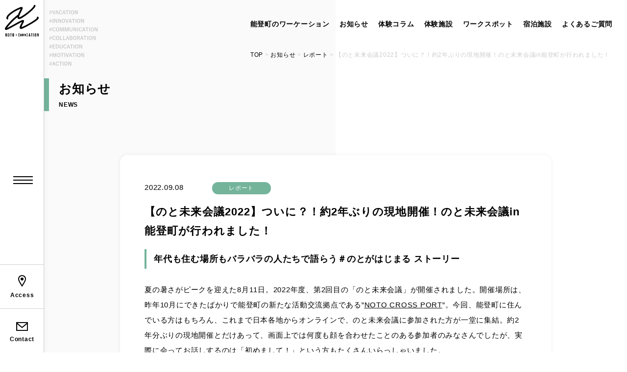

--- FILE ---
content_type: text/html; charset=UTF-8
request_url: https://noto-workation.com/2022/09/08/%E3%81%A4%E3%81%84%E3%81%AB%EF%BC%9F%EF%BC%81%E7%B4%842%E5%B9%B4%E3%81%B6%E3%82%8A%E3%81%AE%E7%8F%BE%E5%9C%B0%E9%96%8B%E5%82%AC%EF%BC%81%E3%81%AE%E3%81%A8%E6%9C%AA%E6%9D%A5%E4%BC%9A%E8%AD%B0in/
body_size: 14970
content:
<!DOCTYPE html>
<html lang="ja">

<head>
  <meta charset="utf-8">
  <meta http-equiv="X-UA-Compatible" content="IE=edge">
  <meta name="format-detection" content="telephone=no">
  <meta name="viewport" content="width=device-width, initial-scale=1.0">
  <link rel="icon" href="https://noto-workation.com/web/wp-content/themes/wp-notoworkation/favicon.ico">

  <link rel="stylesheet" href="https://noto-workation.com/web/wp-content/themes/wp-notoworkation/js/vendor/colorbox/colorbox.css" type="text/css" />
<link rel="stylesheet" href="https://noto-workation.com/web/wp-content/themes/wp-notoworkation/js/vendor/slick/slick.css" type="text/css" />
<link rel="stylesheet" href="https://noto-workation.com/web/wp-content/themes/wp-notoworkation/js/vendor/slick/slick-theme.css" type="text/css" />
<link href="https://noto-workation.com/web/wp-content/themes/wp-notoworkation/style.css" rel="stylesheet">
<link href="https://noto-workation.com/web/wp-content/themes/wp-notoworkation/css/post.css" rel="stylesheet">



  <title>【のと未来会議2022】ついに？！約2年ぶりの現地開催！のと未来会議in能登町が行われました！ - 【能登町公式】のとがはじまる ワーケーション</title>

		<!-- All in One SEO 4.8.7 - aioseo.com -->
	<meta name="description" content="年代も住む場所もバラバラの人たちで語らう＃のとがはじまる ストーリー 夏の暑さがピークを迎えた8月11日。20" />
	<meta name="robots" content="max-image-preview:large" />
	<meta name="author" content="notocho-furushin-edit"/>
	<link rel="canonical" href="https://noto-workation.com/2022/09/08/%e3%81%a4%e3%81%84%e3%81%ab%ef%bc%9f%ef%bc%81%e7%b4%842%e5%b9%b4%e3%81%b6%e3%82%8a%e3%81%ae%e7%8f%be%e5%9c%b0%e9%96%8b%e5%82%ac%ef%bc%81%e3%81%ae%e3%81%a8%e6%9c%aa%e6%9d%a5%e4%bc%9a%e8%ad%b0in/" />
	<meta name="generator" content="All in One SEO (AIOSEO) 4.8.7" />
		<meta property="og:locale" content="ja_JP" />
		<meta property="og:site_name" content="【能登町公式】のとがはじまる ワーケーション - あなたの、能登がはじまる ワーケーション。日本の原風景に包まれたこの地で、 いつもと違う体験を「感じる」。 新しい発想が「生まれる」。 地域と人が「繋がる」。  能登町のワーケーションには、 地域との新しいつながり方のヒントが隠れています。" />
		<meta property="og:type" content="article" />
		<meta property="og:title" content="【のと未来会議2022】ついに？！約2年ぶりの現地開催！のと未来会議in能登町が行われました！ - 【能登町公式】のとがはじまる ワーケーション" />
		<meta property="og:description" content="年代も住む場所もバラバラの人たちで語らう＃のとがはじまる ストーリー 夏の暑さがピークを迎えた8月11日。20" />
		<meta property="og:url" content="https://noto-workation.com/2022/09/08/%e3%81%a4%e3%81%84%e3%81%ab%ef%bc%9f%ef%bc%81%e7%b4%842%e5%b9%b4%e3%81%b6%e3%82%8a%e3%81%ae%e7%8f%be%e5%9c%b0%e9%96%8b%e5%82%ac%ef%bc%81%e3%81%ae%e3%81%a8%e6%9c%aa%e6%9d%a5%e4%bc%9a%e8%ad%b0in/" />
		<meta property="og:image" content="https://noto-workation.com/web/wp-content/uploads/2022/02/ogp.jpg" />
		<meta property="og:image:secure_url" content="https://noto-workation.com/web/wp-content/uploads/2022/02/ogp.jpg" />
		<meta property="og:image:width" content="1200" />
		<meta property="og:image:height" content="630" />
		<meta property="article:published_time" content="2022-09-08T02:58:24+00:00" />
		<meta property="article:modified_time" content="2022-09-08T03:00:27+00:00" />
		<meta name="twitter:card" content="summary" />
		<meta name="twitter:title" content="【のと未来会議2022】ついに？！約2年ぶりの現地開催！のと未来会議in能登町が行われました！ - 【能登町公式】のとがはじまる ワーケーション" />
		<meta name="twitter:description" content="年代も住む場所もバラバラの人たちで語らう＃のとがはじまる ストーリー 夏の暑さがピークを迎えた8月11日。20" />
		<meta name="twitter:image" content="https://noto-workation.com/web/wp-content/uploads/2022/02/ogp.jpg" />
		<script type="application/ld+json" class="aioseo-schema">
			{"@context":"https:\/\/schema.org","@graph":[{"@type":"BlogPosting","@id":"https:\/\/noto-workation.com\/2022\/09\/08\/%e3%81%a4%e3%81%84%e3%81%ab%ef%bc%9f%ef%bc%81%e7%b4%842%e5%b9%b4%e3%81%b6%e3%82%8a%e3%81%ae%e7%8f%be%e5%9c%b0%e9%96%8b%e5%82%ac%ef%bc%81%e3%81%ae%e3%81%a8%e6%9c%aa%e6%9d%a5%e4%bc%9a%e8%ad%b0in\/#blogposting","name":"\u3010\u306e\u3068\u672a\u6765\u4f1a\u8b702022\u3011\u3064\u3044\u306b\uff1f\uff01\u7d042\u5e74\u3076\u308a\u306e\u73fe\u5730\u958b\u50ac\uff01\u306e\u3068\u672a\u6765\u4f1a\u8b70in\u80fd\u767b\u753a\u304c\u884c\u308f\u308c\u307e\u3057\u305f\uff01 - \u3010\u80fd\u767b\u753a\u516c\u5f0f\u3011\u306e\u3068\u304c\u306f\u3058\u307e\u308b \u30ef\u30fc\u30b1\u30fc\u30b7\u30e7\u30f3","headline":"\u3010\u306e\u3068\u672a\u6765\u4f1a\u8b702022\u3011\u3064\u3044\u306b\uff1f\uff01\u7d042\u5e74\u3076\u308a\u306e\u73fe\u5730\u958b\u50ac\uff01\u306e\u3068\u672a\u6765\u4f1a\u8b70in\u80fd\u767b\u753a\u304c\u884c\u308f\u308c\u307e\u3057\u305f\uff01","author":{"@id":"https:\/\/noto-workation.com\/author\/notocho-furushin-edit\/#author"},"publisher":{"@id":"https:\/\/noto-workation.com\/#organization"},"image":{"@type":"ImageObject","url":"https:\/\/noto-workation.com\/web\/wp-content\/uploads\/2022\/02\/ogp.jpg","width":1200,"height":630},"datePublished":"2022-09-08T11:58:24+09:00","dateModified":"2022-09-08T12:00:27+09:00","inLanguage":"ja","mainEntityOfPage":{"@id":"https:\/\/noto-workation.com\/2022\/09\/08\/%e3%81%a4%e3%81%84%e3%81%ab%ef%bc%9f%ef%bc%81%e7%b4%842%e5%b9%b4%e3%81%b6%e3%82%8a%e3%81%ae%e7%8f%be%e5%9c%b0%e9%96%8b%e5%82%ac%ef%bc%81%e3%81%ae%e3%81%a8%e6%9c%aa%e6%9d%a5%e4%bc%9a%e8%ad%b0in\/#webpage"},"isPartOf":{"@id":"https:\/\/noto-workation.com\/2022\/09\/08\/%e3%81%a4%e3%81%84%e3%81%ab%ef%bc%9f%ef%bc%81%e7%b4%842%e5%b9%b4%e3%81%b6%e3%82%8a%e3%81%ae%e7%8f%be%e5%9c%b0%e9%96%8b%e5%82%ac%ef%bc%81%e3%81%ae%e3%81%a8%e6%9c%aa%e6%9d%a5%e4%bc%9a%e8%ad%b0in\/#webpage"},"articleSection":"\u30ec\u30dd\u30fc\u30c8"},{"@type":"BreadcrumbList","@id":"https:\/\/noto-workation.com\/2022\/09\/08\/%e3%81%a4%e3%81%84%e3%81%ab%ef%bc%9f%ef%bc%81%e7%b4%842%e5%b9%b4%e3%81%b6%e3%82%8a%e3%81%ae%e7%8f%be%e5%9c%b0%e9%96%8b%e5%82%ac%ef%bc%81%e3%81%ae%e3%81%a8%e6%9c%aa%e6%9d%a5%e4%bc%9a%e8%ad%b0in\/#breadcrumblist","itemListElement":[{"@type":"ListItem","@id":"https:\/\/noto-workation.com#listItem","position":1,"name":"\u30db\u30fc\u30e0","item":"https:\/\/noto-workation.com","nextItem":{"@type":"ListItem","@id":"https:\/\/noto-workation.com\/category\/report\/#listItem","name":"\u30ec\u30dd\u30fc\u30c8"}},{"@type":"ListItem","@id":"https:\/\/noto-workation.com\/category\/report\/#listItem","position":2,"name":"\u30ec\u30dd\u30fc\u30c8","item":"https:\/\/noto-workation.com\/category\/report\/","nextItem":{"@type":"ListItem","@id":"https:\/\/noto-workation.com\/2022\/09\/08\/%e3%81%a4%e3%81%84%e3%81%ab%ef%bc%9f%ef%bc%81%e7%b4%842%e5%b9%b4%e3%81%b6%e3%82%8a%e3%81%ae%e7%8f%be%e5%9c%b0%e9%96%8b%e5%82%ac%ef%bc%81%e3%81%ae%e3%81%a8%e6%9c%aa%e6%9d%a5%e4%bc%9a%e8%ad%b0in\/#listItem","name":"\u3010\u306e\u3068\u672a\u6765\u4f1a\u8b702022\u3011\u3064\u3044\u306b\uff1f\uff01\u7d042\u5e74\u3076\u308a\u306e\u73fe\u5730\u958b\u50ac\uff01\u306e\u3068\u672a\u6765\u4f1a\u8b70in\u80fd\u767b\u753a\u304c\u884c\u308f\u308c\u307e\u3057\u305f\uff01"},"previousItem":{"@type":"ListItem","@id":"https:\/\/noto-workation.com#listItem","name":"\u30db\u30fc\u30e0"}},{"@type":"ListItem","@id":"https:\/\/noto-workation.com\/2022\/09\/08\/%e3%81%a4%e3%81%84%e3%81%ab%ef%bc%9f%ef%bc%81%e7%b4%842%e5%b9%b4%e3%81%b6%e3%82%8a%e3%81%ae%e7%8f%be%e5%9c%b0%e9%96%8b%e5%82%ac%ef%bc%81%e3%81%ae%e3%81%a8%e6%9c%aa%e6%9d%a5%e4%bc%9a%e8%ad%b0in\/#listItem","position":3,"name":"\u3010\u306e\u3068\u672a\u6765\u4f1a\u8b702022\u3011\u3064\u3044\u306b\uff1f\uff01\u7d042\u5e74\u3076\u308a\u306e\u73fe\u5730\u958b\u50ac\uff01\u306e\u3068\u672a\u6765\u4f1a\u8b70in\u80fd\u767b\u753a\u304c\u884c\u308f\u308c\u307e\u3057\u305f\uff01","previousItem":{"@type":"ListItem","@id":"https:\/\/noto-workation.com\/category\/report\/#listItem","name":"\u30ec\u30dd\u30fc\u30c8"}}]},{"@type":"Organization","@id":"https:\/\/noto-workation.com\/#organization","name":"\u3010\u80fd\u767b\u753a\u516c\u5f0f\u3011\u306e\u3068\u304c\u306f\u3058\u307e\u308b\u30ef\u30fc\u30b1\u30fc\u30b7\u30e7\u30f3","description":"\u3042\u306a\u305f\u306e\u3001\u80fd\u767b\u304c\u306f\u3058\u307e\u308b \u30ef\u30fc\u30b1\u30fc\u30b7\u30e7\u30f3\u3002\u65e5\u672c\u306e\u539f\u98a8\u666f\u306b\u5305\u307e\u308c\u305f\u3053\u306e\u5730\u3067\u3001 \u3044\u3064\u3082\u3068\u9055\u3046\u4f53\u9a13\u3092\u300c\u611f\u3058\u308b\u300d\u3002 \u65b0\u3057\u3044\u767a\u60f3\u304c\u300c\u751f\u307e\u308c\u308b\u300d\u3002 \u5730\u57df\u3068\u4eba\u304c\u300c\u7e4b\u304c\u308b\u300d\u3002  \u80fd\u767b\u753a\u306e\u30ef\u30fc\u30b1\u30fc\u30b7\u30e7\u30f3\u306b\u306f\u3001 \u5730\u57df\u3068\u306e\u65b0\u3057\u3044\u3064\u306a\u304c\u308a\u65b9\u306e\u30d2\u30f3\u30c8\u304c\u96a0\u308c\u3066\u3044\u307e\u3059\u3002","url":"https:\/\/noto-workation.com\/"},{"@type":"Person","@id":"https:\/\/noto-workation.com\/author\/notocho-furushin-edit\/#author","url":"https:\/\/noto-workation.com\/author\/notocho-furushin-edit\/","name":"notocho-furushin-edit","image":{"@type":"ImageObject","@id":"https:\/\/noto-workation.com\/2022\/09\/08\/%e3%81%a4%e3%81%84%e3%81%ab%ef%bc%9f%ef%bc%81%e7%b4%842%e5%b9%b4%e3%81%b6%e3%82%8a%e3%81%ae%e7%8f%be%e5%9c%b0%e9%96%8b%e5%82%ac%ef%bc%81%e3%81%ae%e3%81%a8%e6%9c%aa%e6%9d%a5%e4%bc%9a%e8%ad%b0in\/#authorImage","url":"https:\/\/secure.gravatar.com\/avatar\/385c619358559978de411f9f25c5ce0904b54059a37c3371259a0f0e361198eb?s=96&d=mm&r=g","width":96,"height":96,"caption":"notocho-furushin-edit"}},{"@type":"WebPage","@id":"https:\/\/noto-workation.com\/2022\/09\/08\/%e3%81%a4%e3%81%84%e3%81%ab%ef%bc%9f%ef%bc%81%e7%b4%842%e5%b9%b4%e3%81%b6%e3%82%8a%e3%81%ae%e7%8f%be%e5%9c%b0%e9%96%8b%e5%82%ac%ef%bc%81%e3%81%ae%e3%81%a8%e6%9c%aa%e6%9d%a5%e4%bc%9a%e8%ad%b0in\/#webpage","url":"https:\/\/noto-workation.com\/2022\/09\/08\/%e3%81%a4%e3%81%84%e3%81%ab%ef%bc%9f%ef%bc%81%e7%b4%842%e5%b9%b4%e3%81%b6%e3%82%8a%e3%81%ae%e7%8f%be%e5%9c%b0%e9%96%8b%e5%82%ac%ef%bc%81%e3%81%ae%e3%81%a8%e6%9c%aa%e6%9d%a5%e4%bc%9a%e8%ad%b0in\/","name":"\u3010\u306e\u3068\u672a\u6765\u4f1a\u8b702022\u3011\u3064\u3044\u306b\uff1f\uff01\u7d042\u5e74\u3076\u308a\u306e\u73fe\u5730\u958b\u50ac\uff01\u306e\u3068\u672a\u6765\u4f1a\u8b70in\u80fd\u767b\u753a\u304c\u884c\u308f\u308c\u307e\u3057\u305f\uff01 - \u3010\u80fd\u767b\u753a\u516c\u5f0f\u3011\u306e\u3068\u304c\u306f\u3058\u307e\u308b \u30ef\u30fc\u30b1\u30fc\u30b7\u30e7\u30f3","description":"\u5e74\u4ee3\u3082\u4f4f\u3080\u5834\u6240\u3082\u30d0\u30e9\u30d0\u30e9\u306e\u4eba\u305f\u3061\u3067\u8a9e\u3089\u3046\uff03\u306e\u3068\u304c\u306f\u3058\u307e\u308b \u30b9\u30c8\u30fc\u30ea\u30fc \u590f\u306e\u6691\u3055\u304c\u30d4\u30fc\u30af\u3092\u8fce\u3048\u305f8\u670811\u65e5\u300220","inLanguage":"ja","isPartOf":{"@id":"https:\/\/noto-workation.com\/#website"},"breadcrumb":{"@id":"https:\/\/noto-workation.com\/2022\/09\/08\/%e3%81%a4%e3%81%84%e3%81%ab%ef%bc%9f%ef%bc%81%e7%b4%842%e5%b9%b4%e3%81%b6%e3%82%8a%e3%81%ae%e7%8f%be%e5%9c%b0%e9%96%8b%e5%82%ac%ef%bc%81%e3%81%ae%e3%81%a8%e6%9c%aa%e6%9d%a5%e4%bc%9a%e8%ad%b0in\/#breadcrumblist"},"author":{"@id":"https:\/\/noto-workation.com\/author\/notocho-furushin-edit\/#author"},"creator":{"@id":"https:\/\/noto-workation.com\/author\/notocho-furushin-edit\/#author"},"image":{"@type":"ImageObject","url":"https:\/\/noto-workation.com\/web\/wp-content\/uploads\/2022\/02\/ogp.jpg","@id":"https:\/\/noto-workation.com\/2022\/09\/08\/%e3%81%a4%e3%81%84%e3%81%ab%ef%bc%9f%ef%bc%81%e7%b4%842%e5%b9%b4%e3%81%b6%e3%82%8a%e3%81%ae%e7%8f%be%e5%9c%b0%e9%96%8b%e5%82%ac%ef%bc%81%e3%81%ae%e3%81%a8%e6%9c%aa%e6%9d%a5%e4%bc%9a%e8%ad%b0in\/#mainImage","width":1200,"height":630},"primaryImageOfPage":{"@id":"https:\/\/noto-workation.com\/2022\/09\/08\/%e3%81%a4%e3%81%84%e3%81%ab%ef%bc%9f%ef%bc%81%e7%b4%842%e5%b9%b4%e3%81%b6%e3%82%8a%e3%81%ae%e7%8f%be%e5%9c%b0%e9%96%8b%e5%82%ac%ef%bc%81%e3%81%ae%e3%81%a8%e6%9c%aa%e6%9d%a5%e4%bc%9a%e8%ad%b0in\/#mainImage"},"datePublished":"2022-09-08T11:58:24+09:00","dateModified":"2022-09-08T12:00:27+09:00"},{"@type":"WebSite","@id":"https:\/\/noto-workation.com\/#website","url":"https:\/\/noto-workation.com\/","name":"\u3010\u80fd\u767b\u753a\u516c\u5f0f\u3011\u306e\u3068\u304c\u306f\u3058\u307e\u308b \u30ef\u30fc\u30b1\u30fc\u30b7\u30e7\u30f3","description":"\u3042\u306a\u305f\u306e\u3001\u80fd\u767b\u304c\u306f\u3058\u307e\u308b \u30ef\u30fc\u30b1\u30fc\u30b7\u30e7\u30f3\u3002\u65e5\u672c\u306e\u539f\u98a8\u666f\u306b\u5305\u307e\u308c\u305f\u3053\u306e\u5730\u3067\u3001 \u3044\u3064\u3082\u3068\u9055\u3046\u4f53\u9a13\u3092\u300c\u611f\u3058\u308b\u300d\u3002 \u65b0\u3057\u3044\u767a\u60f3\u304c\u300c\u751f\u307e\u308c\u308b\u300d\u3002 \u5730\u57df\u3068\u4eba\u304c\u300c\u7e4b\u304c\u308b\u300d\u3002  \u80fd\u767b\u753a\u306e\u30ef\u30fc\u30b1\u30fc\u30b7\u30e7\u30f3\u306b\u306f\u3001 \u5730\u57df\u3068\u306e\u65b0\u3057\u3044\u3064\u306a\u304c\u308a\u65b9\u306e\u30d2\u30f3\u30c8\u304c\u96a0\u308c\u3066\u3044\u307e\u3059\u3002","inLanguage":"ja","publisher":{"@id":"https:\/\/noto-workation.com\/#organization"}}]}
		</script>
		<!-- All in One SEO -->

<link rel="alternate" type="application/rss+xml" title="【能登町公式】のとがはじまる ワーケーション &raquo; 【のと未来会議2022】ついに？！約2年ぶりの現地開催！のと未来会議in能登町が行われました！ のコメントのフィード" href="https://noto-workation.com/2022/09/08/%e3%81%a4%e3%81%84%e3%81%ab%ef%bc%9f%ef%bc%81%e7%b4%842%e5%b9%b4%e3%81%b6%e3%82%8a%e3%81%ae%e7%8f%be%e5%9c%b0%e9%96%8b%e5%82%ac%ef%bc%81%e3%81%ae%e3%81%a8%e6%9c%aa%e6%9d%a5%e4%bc%9a%e8%ad%b0in/feed/" />
<link rel="alternate" title="oEmbed (JSON)" type="application/json+oembed" href="https://noto-workation.com/wp-json/oembed/1.0/embed?url=https%3A%2F%2Fnoto-workation.com%2F2022%2F09%2F08%2F%25e3%2581%25a4%25e3%2581%2584%25e3%2581%25ab%25ef%25bc%259f%25ef%25bc%2581%25e7%25b4%25842%25e5%25b9%25b4%25e3%2581%25b6%25e3%2582%258a%25e3%2581%25ae%25e7%258f%25be%25e5%259c%25b0%25e9%2596%258b%25e5%2582%25ac%25ef%25bc%2581%25e3%2581%25ae%25e3%2581%25a8%25e6%259c%25aa%25e6%259d%25a5%25e4%25bc%259a%25e8%25ad%25b0in%2F" />
<link rel="alternate" title="oEmbed (XML)" type="text/xml+oembed" href="https://noto-workation.com/wp-json/oembed/1.0/embed?url=https%3A%2F%2Fnoto-workation.com%2F2022%2F09%2F08%2F%25e3%2581%25a4%25e3%2581%2584%25e3%2581%25ab%25ef%25bc%259f%25ef%25bc%2581%25e7%25b4%25842%25e5%25b9%25b4%25e3%2581%25b6%25e3%2582%258a%25e3%2581%25ae%25e7%258f%25be%25e5%259c%25b0%25e9%2596%258b%25e5%2582%25ac%25ef%25bc%2581%25e3%2581%25ae%25e3%2581%25a8%25e6%259c%25aa%25e6%259d%25a5%25e4%25bc%259a%25e8%25ad%25b0in%2F&#038;format=xml" />
<style id='wp-img-auto-sizes-contain-inline-css' type='text/css'>
img:is([sizes=auto i],[sizes^="auto," i]){contain-intrinsic-size:3000px 1500px}
/*# sourceURL=wp-img-auto-sizes-contain-inline-css */
</style>
<style id='wp-emoji-styles-inline-css' type='text/css'>

	img.wp-smiley, img.emoji {
		display: inline !important;
		border: none !important;
		box-shadow: none !important;
		height: 1em !important;
		width: 1em !important;
		margin: 0 0.07em !important;
		vertical-align: -0.1em !important;
		background: none !important;
		padding: 0 !important;
	}
/*# sourceURL=wp-emoji-styles-inline-css */
</style>
<style id='wp-block-library-inline-css' type='text/css'>
:root{--wp-block-synced-color:#7a00df;--wp-block-synced-color--rgb:122,0,223;--wp-bound-block-color:var(--wp-block-synced-color);--wp-editor-canvas-background:#ddd;--wp-admin-theme-color:#007cba;--wp-admin-theme-color--rgb:0,124,186;--wp-admin-theme-color-darker-10:#006ba1;--wp-admin-theme-color-darker-10--rgb:0,107,160.5;--wp-admin-theme-color-darker-20:#005a87;--wp-admin-theme-color-darker-20--rgb:0,90,135;--wp-admin-border-width-focus:2px}@media (min-resolution:192dpi){:root{--wp-admin-border-width-focus:1.5px}}.wp-element-button{cursor:pointer}:root .has-very-light-gray-background-color{background-color:#eee}:root .has-very-dark-gray-background-color{background-color:#313131}:root .has-very-light-gray-color{color:#eee}:root .has-very-dark-gray-color{color:#313131}:root .has-vivid-green-cyan-to-vivid-cyan-blue-gradient-background{background:linear-gradient(135deg,#00d084,#0693e3)}:root .has-purple-crush-gradient-background{background:linear-gradient(135deg,#34e2e4,#4721fb 50%,#ab1dfe)}:root .has-hazy-dawn-gradient-background{background:linear-gradient(135deg,#faaca8,#dad0ec)}:root .has-subdued-olive-gradient-background{background:linear-gradient(135deg,#fafae1,#67a671)}:root .has-atomic-cream-gradient-background{background:linear-gradient(135deg,#fdd79a,#004a59)}:root .has-nightshade-gradient-background{background:linear-gradient(135deg,#330968,#31cdcf)}:root .has-midnight-gradient-background{background:linear-gradient(135deg,#020381,#2874fc)}:root{--wp--preset--font-size--normal:16px;--wp--preset--font-size--huge:42px}.has-regular-font-size{font-size:1em}.has-larger-font-size{font-size:2.625em}.has-normal-font-size{font-size:var(--wp--preset--font-size--normal)}.has-huge-font-size{font-size:var(--wp--preset--font-size--huge)}.has-text-align-center{text-align:center}.has-text-align-left{text-align:left}.has-text-align-right{text-align:right}.has-fit-text{white-space:nowrap!important}#end-resizable-editor-section{display:none}.aligncenter{clear:both}.items-justified-left{justify-content:flex-start}.items-justified-center{justify-content:center}.items-justified-right{justify-content:flex-end}.items-justified-space-between{justify-content:space-between}.screen-reader-text{border:0;clip-path:inset(50%);height:1px;margin:-1px;overflow:hidden;padding:0;position:absolute;width:1px;word-wrap:normal!important}.screen-reader-text:focus{background-color:#ddd;clip-path:none;color:#444;display:block;font-size:1em;height:auto;left:5px;line-height:normal;padding:15px 23px 14px;text-decoration:none;top:5px;width:auto;z-index:100000}html :where(.has-border-color){border-style:solid}html :where([style*=border-top-color]){border-top-style:solid}html :where([style*=border-right-color]){border-right-style:solid}html :where([style*=border-bottom-color]){border-bottom-style:solid}html :where([style*=border-left-color]){border-left-style:solid}html :where([style*=border-width]){border-style:solid}html :where([style*=border-top-width]){border-top-style:solid}html :where([style*=border-right-width]){border-right-style:solid}html :where([style*=border-bottom-width]){border-bottom-style:solid}html :where([style*=border-left-width]){border-left-style:solid}html :where(img[class*=wp-image-]){height:auto;max-width:100%}:where(figure){margin:0 0 1em}html :where(.is-position-sticky){--wp-admin--admin-bar--position-offset:var(--wp-admin--admin-bar--height,0px)}@media screen and (max-width:600px){html :where(.is-position-sticky){--wp-admin--admin-bar--position-offset:0px}}

/*# sourceURL=wp-block-library-inline-css */
</style><style id='global-styles-inline-css' type='text/css'>
:root{--wp--preset--aspect-ratio--square: 1;--wp--preset--aspect-ratio--4-3: 4/3;--wp--preset--aspect-ratio--3-4: 3/4;--wp--preset--aspect-ratio--3-2: 3/2;--wp--preset--aspect-ratio--2-3: 2/3;--wp--preset--aspect-ratio--16-9: 16/9;--wp--preset--aspect-ratio--9-16: 9/16;--wp--preset--color--black: #000000;--wp--preset--color--cyan-bluish-gray: #abb8c3;--wp--preset--color--white: #ffffff;--wp--preset--color--pale-pink: #f78da7;--wp--preset--color--vivid-red: #cf2e2e;--wp--preset--color--luminous-vivid-orange: #ff6900;--wp--preset--color--luminous-vivid-amber: #fcb900;--wp--preset--color--light-green-cyan: #7bdcb5;--wp--preset--color--vivid-green-cyan: #00d084;--wp--preset--color--pale-cyan-blue: #8ed1fc;--wp--preset--color--vivid-cyan-blue: #0693e3;--wp--preset--color--vivid-purple: #9b51e0;--wp--preset--gradient--vivid-cyan-blue-to-vivid-purple: linear-gradient(135deg,rgb(6,147,227) 0%,rgb(155,81,224) 100%);--wp--preset--gradient--light-green-cyan-to-vivid-green-cyan: linear-gradient(135deg,rgb(122,220,180) 0%,rgb(0,208,130) 100%);--wp--preset--gradient--luminous-vivid-amber-to-luminous-vivid-orange: linear-gradient(135deg,rgb(252,185,0) 0%,rgb(255,105,0) 100%);--wp--preset--gradient--luminous-vivid-orange-to-vivid-red: linear-gradient(135deg,rgb(255,105,0) 0%,rgb(207,46,46) 100%);--wp--preset--gradient--very-light-gray-to-cyan-bluish-gray: linear-gradient(135deg,rgb(238,238,238) 0%,rgb(169,184,195) 100%);--wp--preset--gradient--cool-to-warm-spectrum: linear-gradient(135deg,rgb(74,234,220) 0%,rgb(151,120,209) 20%,rgb(207,42,186) 40%,rgb(238,44,130) 60%,rgb(251,105,98) 80%,rgb(254,248,76) 100%);--wp--preset--gradient--blush-light-purple: linear-gradient(135deg,rgb(255,206,236) 0%,rgb(152,150,240) 100%);--wp--preset--gradient--blush-bordeaux: linear-gradient(135deg,rgb(254,205,165) 0%,rgb(254,45,45) 50%,rgb(107,0,62) 100%);--wp--preset--gradient--luminous-dusk: linear-gradient(135deg,rgb(255,203,112) 0%,rgb(199,81,192) 50%,rgb(65,88,208) 100%);--wp--preset--gradient--pale-ocean: linear-gradient(135deg,rgb(255,245,203) 0%,rgb(182,227,212) 50%,rgb(51,167,181) 100%);--wp--preset--gradient--electric-grass: linear-gradient(135deg,rgb(202,248,128) 0%,rgb(113,206,126) 100%);--wp--preset--gradient--midnight: linear-gradient(135deg,rgb(2,3,129) 0%,rgb(40,116,252) 100%);--wp--preset--font-size--small: 13px;--wp--preset--font-size--medium: 20px;--wp--preset--font-size--large: 36px;--wp--preset--font-size--x-large: 42px;--wp--preset--spacing--20: 0.44rem;--wp--preset--spacing--30: 0.67rem;--wp--preset--spacing--40: 1rem;--wp--preset--spacing--50: 1.5rem;--wp--preset--spacing--60: 2.25rem;--wp--preset--spacing--70: 3.38rem;--wp--preset--spacing--80: 5.06rem;--wp--preset--shadow--natural: 6px 6px 9px rgba(0, 0, 0, 0.2);--wp--preset--shadow--deep: 12px 12px 50px rgba(0, 0, 0, 0.4);--wp--preset--shadow--sharp: 6px 6px 0px rgba(0, 0, 0, 0.2);--wp--preset--shadow--outlined: 6px 6px 0px -3px rgb(255, 255, 255), 6px 6px rgb(0, 0, 0);--wp--preset--shadow--crisp: 6px 6px 0px rgb(0, 0, 0);}:where(.is-layout-flex){gap: 0.5em;}:where(.is-layout-grid){gap: 0.5em;}body .is-layout-flex{display: flex;}.is-layout-flex{flex-wrap: wrap;align-items: center;}.is-layout-flex > :is(*, div){margin: 0;}body .is-layout-grid{display: grid;}.is-layout-grid > :is(*, div){margin: 0;}:where(.wp-block-columns.is-layout-flex){gap: 2em;}:where(.wp-block-columns.is-layout-grid){gap: 2em;}:where(.wp-block-post-template.is-layout-flex){gap: 1.25em;}:where(.wp-block-post-template.is-layout-grid){gap: 1.25em;}.has-black-color{color: var(--wp--preset--color--black) !important;}.has-cyan-bluish-gray-color{color: var(--wp--preset--color--cyan-bluish-gray) !important;}.has-white-color{color: var(--wp--preset--color--white) !important;}.has-pale-pink-color{color: var(--wp--preset--color--pale-pink) !important;}.has-vivid-red-color{color: var(--wp--preset--color--vivid-red) !important;}.has-luminous-vivid-orange-color{color: var(--wp--preset--color--luminous-vivid-orange) !important;}.has-luminous-vivid-amber-color{color: var(--wp--preset--color--luminous-vivid-amber) !important;}.has-light-green-cyan-color{color: var(--wp--preset--color--light-green-cyan) !important;}.has-vivid-green-cyan-color{color: var(--wp--preset--color--vivid-green-cyan) !important;}.has-pale-cyan-blue-color{color: var(--wp--preset--color--pale-cyan-blue) !important;}.has-vivid-cyan-blue-color{color: var(--wp--preset--color--vivid-cyan-blue) !important;}.has-vivid-purple-color{color: var(--wp--preset--color--vivid-purple) !important;}.has-black-background-color{background-color: var(--wp--preset--color--black) !important;}.has-cyan-bluish-gray-background-color{background-color: var(--wp--preset--color--cyan-bluish-gray) !important;}.has-white-background-color{background-color: var(--wp--preset--color--white) !important;}.has-pale-pink-background-color{background-color: var(--wp--preset--color--pale-pink) !important;}.has-vivid-red-background-color{background-color: var(--wp--preset--color--vivid-red) !important;}.has-luminous-vivid-orange-background-color{background-color: var(--wp--preset--color--luminous-vivid-orange) !important;}.has-luminous-vivid-amber-background-color{background-color: var(--wp--preset--color--luminous-vivid-amber) !important;}.has-light-green-cyan-background-color{background-color: var(--wp--preset--color--light-green-cyan) !important;}.has-vivid-green-cyan-background-color{background-color: var(--wp--preset--color--vivid-green-cyan) !important;}.has-pale-cyan-blue-background-color{background-color: var(--wp--preset--color--pale-cyan-blue) !important;}.has-vivid-cyan-blue-background-color{background-color: var(--wp--preset--color--vivid-cyan-blue) !important;}.has-vivid-purple-background-color{background-color: var(--wp--preset--color--vivid-purple) !important;}.has-black-border-color{border-color: var(--wp--preset--color--black) !important;}.has-cyan-bluish-gray-border-color{border-color: var(--wp--preset--color--cyan-bluish-gray) !important;}.has-white-border-color{border-color: var(--wp--preset--color--white) !important;}.has-pale-pink-border-color{border-color: var(--wp--preset--color--pale-pink) !important;}.has-vivid-red-border-color{border-color: var(--wp--preset--color--vivid-red) !important;}.has-luminous-vivid-orange-border-color{border-color: var(--wp--preset--color--luminous-vivid-orange) !important;}.has-luminous-vivid-amber-border-color{border-color: var(--wp--preset--color--luminous-vivid-amber) !important;}.has-light-green-cyan-border-color{border-color: var(--wp--preset--color--light-green-cyan) !important;}.has-vivid-green-cyan-border-color{border-color: var(--wp--preset--color--vivid-green-cyan) !important;}.has-pale-cyan-blue-border-color{border-color: var(--wp--preset--color--pale-cyan-blue) !important;}.has-vivid-cyan-blue-border-color{border-color: var(--wp--preset--color--vivid-cyan-blue) !important;}.has-vivid-purple-border-color{border-color: var(--wp--preset--color--vivid-purple) !important;}.has-vivid-cyan-blue-to-vivid-purple-gradient-background{background: var(--wp--preset--gradient--vivid-cyan-blue-to-vivid-purple) !important;}.has-light-green-cyan-to-vivid-green-cyan-gradient-background{background: var(--wp--preset--gradient--light-green-cyan-to-vivid-green-cyan) !important;}.has-luminous-vivid-amber-to-luminous-vivid-orange-gradient-background{background: var(--wp--preset--gradient--luminous-vivid-amber-to-luminous-vivid-orange) !important;}.has-luminous-vivid-orange-to-vivid-red-gradient-background{background: var(--wp--preset--gradient--luminous-vivid-orange-to-vivid-red) !important;}.has-very-light-gray-to-cyan-bluish-gray-gradient-background{background: var(--wp--preset--gradient--very-light-gray-to-cyan-bluish-gray) !important;}.has-cool-to-warm-spectrum-gradient-background{background: var(--wp--preset--gradient--cool-to-warm-spectrum) !important;}.has-blush-light-purple-gradient-background{background: var(--wp--preset--gradient--blush-light-purple) !important;}.has-blush-bordeaux-gradient-background{background: var(--wp--preset--gradient--blush-bordeaux) !important;}.has-luminous-dusk-gradient-background{background: var(--wp--preset--gradient--luminous-dusk) !important;}.has-pale-ocean-gradient-background{background: var(--wp--preset--gradient--pale-ocean) !important;}.has-electric-grass-gradient-background{background: var(--wp--preset--gradient--electric-grass) !important;}.has-midnight-gradient-background{background: var(--wp--preset--gradient--midnight) !important;}.has-small-font-size{font-size: var(--wp--preset--font-size--small) !important;}.has-medium-font-size{font-size: var(--wp--preset--font-size--medium) !important;}.has-large-font-size{font-size: var(--wp--preset--font-size--large) !important;}.has-x-large-font-size{font-size: var(--wp--preset--font-size--x-large) !important;}
/*# sourceURL=global-styles-inline-css */
</style>

<style id='classic-theme-styles-inline-css' type='text/css'>
/*! This file is auto-generated */
.wp-block-button__link{color:#fff;background-color:#32373c;border-radius:9999px;box-shadow:none;text-decoration:none;padding:calc(.667em + 2px) calc(1.333em + 2px);font-size:1.125em}.wp-block-file__button{background:#32373c;color:#fff;text-decoration:none}
/*# sourceURL=/wp-includes/css/classic-themes.min.css */
</style>
<link rel='stylesheet' id='wp-block-heading-css' href='https://noto-workation.com/web/wp-includes/blocks/heading/style.min.css?ver=6.9' type='text/css' media='all' />
<link rel='stylesheet' id='wp-block-paragraph-css' href='https://noto-workation.com/web/wp-includes/blocks/paragraph/style.min.css?ver=6.9' type='text/css' media='all' />
<link rel='stylesheet' id='wp-block-list-css' href='https://noto-workation.com/web/wp-includes/blocks/list/style.min.css?ver=6.9' type='text/css' media='all' />
<link rel='stylesheet' id='wp-block-image-css' href='https://noto-workation.com/web/wp-includes/blocks/image/style.min.css?ver=6.9' type='text/css' media='all' />
<link rel="https://api.w.org/" href="https://noto-workation.com/wp-json/" /><link rel="alternate" title="JSON" type="application/json" href="https://noto-workation.com/wp-json/wp/v2/posts/602" /><link rel='shortlink' href='https://noto-workation.com/?p=602' />
<!-- All in one Favicon 4.8 -->
  <!-- Global site tag (gtag.js) - Google Analytics -->
  <script async src="https://www.googletagmanager.com/gtag/js?id=G-ZRCGRVVCNK"></script>
  <script>
    window.dataLayer = window.dataLayer || [];
    function gtag(){dataLayer.push(arguments);}
    gtag('js', new Date());

    gtag('config', 'G-ZRCGRVVCNK');
  </script>
  
</head>


<body class="wp-singular post-template-default single single-post postid-602 single-format-standard wp-theme-wp-notoworkation" >


  <nav class="g_nav">
    <div class="g_nav_inr">
      <div class="g_nav_logo">
        <a href="https://noto-workation.com/"><h1><img src="https://noto-workation.com/web/wp-content/themes/wp-notoworkation/images/logo_pc.png" alt="【能登町公式】のとがはじまる ワーケーション"></h1></a>
      </div>
      <ul class="nav">
        <li><a href="https://noto-workation.com/">TOP</a></li>
        <li><a href="https://noto-workation.com/about/">能登町のワーケーション</a></li>
        <li><a href="https://noto-workation.com/archive/">お知らせ</a></li>
        <li><a href="https://noto-workation.com/column/">体験コラム</a></li>
        <li><a href="https://noto-workation.com/facility-cat/spot/">体験施設</a></li>
        <li><a href="https://noto-workation.com/facility-cat/work/">ワークスポット</a></li>
        <li><a href="https://noto-workation.com/facility-cat/stay/">宿泊施設</a></li>
        <li><a href="https://noto-workation.com/faq/">よくあるご質問</a></li>
        <li><a href="https://noto-workation.com/about/#access_area">アクセスマップ</a></li>
        <li><a href="https://noto-workation.com/contact/">お問い合わせ</a></li>
      </ul>
      <div class="btn_hojyo">
        <a target="_blank" href="https://notocho.jp/topics/58/">
          <h3>能登町観光誘客促進宿泊助成金について</h3>
          <p>能登町では、のと里山空港やレンタカーを利用して能登町内の宿泊施設に宿泊された方を対象に費用の一部助成を行う制度がございます。<br> 制度を利用して、ぜひ能登半島・能登町にお越しください。
          </p>
        </a>
      </div>
    </div>
  </nav>

  <header class="header">
    <div class="header_logo">
      <h1><a href="https://noto-workation.com/"><img class="switch" src="https://noto-workation.com/web/wp-content/themes/wp-notoworkation/images/logo_sp.png" alt="【能登町公式】のとがはじまる ワーケーション"></a></h1>
    </div>
    <div class="hamburger_area">
      <div class="hamburger">
        <span class="hamburger_line"></span>
        <span class="hamburger_line"></span>
        <span class="hamburger_line"></span>
      </div>
    </div>
    <div class="header_btn">
      <a class="access" href="https://noto-workation.com/about/#access_area">
        <div class="img">
          <img src="https://noto-workation.com/web/wp-content/themes/wp-notoworkation/images/ico_access.png" alt="">
        </div>
        <span>Access</span>
      </a>
      <a class="contact" href="https://noto-workation.com/contact/">
        <div class="img">
          <img src="https://noto-workation.com/web/wp-content/themes/wp-notoworkation/images/ico_mail.png" alt="">
        </div>
        <span>Contact</span>
      </a>
    </div>
  </header>

  <main class="main">

    <div class="img_ation">
      <img src="https://noto-workation.com/web/wp-content/themes/wp-notoworkation/images/img_ation.png" alt="">
    </div>

    <nav class="page_header fade_in_down animated">
      <ul class="nav">
        <li><a href="https://noto-workation.com/about/">能登町のワーケーション</a></li>
        <li><a href="https://noto-workation.com/archive/">お知らせ</a></li>
        <li><a href="https://noto-workation.com/column/">体験コラム</a></li>
        <li><a href="https://noto-workation.com/facility-cat/spot/">体験施設</a></li>
        <li><a href="https://noto-workation.com/facility-cat/work/">ワークスポット</a></li>
        <li><a href="https://noto-workation.com/facility-cat/stay/">宿泊施設</a></li>
        <li><a href="https://noto-workation.com/faq/">よくあるご質問</a></li>
      </ul>
    </nav>

  <section class="page_wrap">
    <div class="breadcrumbs fade_in_left animated" vocab="http://schema.org/" typeof="BreadcrumbList">
    <!-- Breadcrumb NavXT 7.4.1 -->
<span property="itemListElement" typeof="ListItem"><a property="item" typeof="WebPage" title="Go to 【能登町公式】のとがはじまる ワーケーション." href="https://noto-workation.com" class="home" ><span property="name">TOP</span></a><meta property="position" content="1"></span> &gt; <span property="itemListElement" typeof="ListItem"><a property="item" typeof="WebPage" title="お知らせへ移動する" href="https://noto-workation.com/archive/" class="post-root post post-post" ><span property="name">お知らせ</span></a><meta property="position" content="2"></span> &gt; <span property="itemListElement" typeof="ListItem"><a property="item" typeof="WebPage" title="Go to the レポート カテゴリー archives." href="https://noto-workation.com/category/report/" class="taxonomy category" ><span property="name">レポート</span></a><meta property="position" content="3"></span> &gt; <span property="itemListElement" typeof="ListItem"><span property="name" class="post post-post current-item">【のと未来会議2022】ついに？！約2年ぶりの現地開催！のと未来会議in能登町が行われました！</span><meta property="url" content="https://noto-workation.com/2022/09/08/%e3%81%a4%e3%81%84%e3%81%ab%ef%bc%9f%ef%bc%81%e7%b4%842%e5%b9%b4%e3%81%b6%e3%82%8a%e3%81%ae%e7%8f%be%e5%9c%b0%e9%96%8b%e5%82%ac%ef%bc%81%e3%81%ae%e3%81%a8%e6%9c%aa%e6%9d%a5%e4%bc%9a%e8%ad%b0in/"><meta property="position" content="4"></span>    </div>
    <!-- breadcrumbs -->



    <div class="page_title fade_in_up animated">
      <h1>お知らせ</h1>
      <p>NEWS</p>
    </div>
    <!-- page_title -->


        
    <article class="post_article">
      <div class="post_meta">
        <div class="date">
          2022.09.08        </div>
        <div class="cat">
          <a href="https://noto-workation.com/category/report/">レポート</a>        </div>

      </div>
      <div class="post_title">
        <h1>【のと未来会議2022】ついに？！約2年ぶりの現地開催！のと未来会議in能登町が行われました！</h1>
      </div>


      <div class="post_content">
        
<h3 class="wp-block-heading"><strong>年代も住む場所もバラバラの人たちで語らう＃のとがはじまる ストーリー</strong></h3>



<p>夏の暑さがピークを迎えた8月11日。2022年度、第2回目の「のと未来会議」が開催されました。開催場所は、昨年10月にできたばかりで能登町の新たな活動交流拠点である”<a href="https://notocrossport.com/">NOTO CROSS PORT</a>”。今回、能登町に住んでいる方はもちろん、これまで日本各地からオンラインで、のと未来会議に参加された方が一堂に集結。約2年分ぶりの現地開催とだけあって、画面上では何度も顔を合わせたことのある参加者のみなさんでしたが、実際に会ってお話しするのは「初めまして！」という方もたくさんいらっしゃいました。</p>



<p><img decoding="async" class="" src="https://nototown.jp/web/wp-content/uploads/2022/09/202208111410-DSC03798-1024x683.jpg" alt="">能登町のこれからについて話し合う時間とだけあって、参加者の中には、今後、地域での活躍を期待される小さな参加者も数名いらっしゃいました。未来を語り合う場に、これからの社会を支える子どもたちがいるというのは影響力が大きく、これも現地開催だからできること。</p>



<p>約2年ぶりの能登町での開催となった「のと未来会議」<br>こちらでは、その様子を余すことなくお届けします！</p>



<p><strong>2022,08,11 プログラム</strong></p>



<ul class="wp-block-list"><li>オープニング</li><li>チェックイン:カードを使ってチームごとに自己紹介</li><li>この場の過ごし方に関するお呼びかけ</li><li>小グループでの対話①</li></ul>



<p>「あなたの”のとがはじまっちゃった”を教えてください」</p>



<ul class="wp-block-list"><li>全体共有①</li><li>小グループでの対話②</li></ul>



<p>「わたしたちの”のとがはじまる”を妄想してみると、どんな可能性がありそうですか？」</p>



<ul class="wp-block-list"><li>全体共有②</li><li>クロージング</li></ul>



<p>「今日が2025年8月11日だとしてください。今、どんな『のとがはじまって』いますか？」</p>



<h3 class="wp-block-heading"><strong>はじめまして。わたしはこんな人です！</strong></h3>



<p>まずは、自己紹介とこの場に気持ちを向けるための時間からスタートしました。</p>



<p><img decoding="async" class="" src="https://nototown.jp/web/wp-content/uploads/2022/09/202208111310-DSC03687-1024x683.jpg" alt="">床一面に置かれた、さまざまな写真。この中から「自分の性格を表す1枚」を選び、4〜5人のチームになって自己紹介とそのカードを選んだ理由を話します。</p>



<p>4月に社会人になったばかりの参加者の方は、たくさんの人が車のエンジンを修理する様子が写っている写真を選びました。この春に大学を卒業し能登町で就職。船の運航に関わる仕事をしており、「車のエンジンを直す様子が、船の修理にも似ているから選んだ」と自分の就いた仕事と関連付けてお話をされていました。</p>



<p>打ち上げ花火の写真を選んだ参加者の方は、普段から祭りに関わる活動をしているとのこと。打ち上げ花火のように能登町で何か一発打ち上げたい、そんな想いを持って今回参加した理由を話してださいました。</p>



<p>初めは緊張した様子のみなさんでしたが、短い時間でも、お互いがどんな想いをもってこの場に参加したのかを知れたことで、終始和やかな雰囲気の中、共に時間を過ごすことができました。</p>



<h3 class="wp-block-heading"><strong>あなたの”のとがはじまっちゃった”を教えてください！</strong></h3>



<p>今回参加された方々は、すでに＃のとがはじまる のストーリーが始まっている方々です。</p>



<p>そこで1回目の対話のテーマは、「あなたの”のとがはじまっちゃった”を教えてください」と設定。どんなことをきっかけに能登町とのつながりが始まったのかエピソードを話し合いました。</p>



<p><img decoding="async" class="" src="https://nototown.jp/web/wp-content/uploads/2022/09/bb687701e5e3d5078e6abd6272405114-1024x684.png" alt="">そして、のと未来会議と言えば、ストーリーをお話いただく際や対話の際には、グラフィックレコーディングを取り入れています。約2年ぶりの現地開催でも模造紙とペンが登場し、みんなで対話を描いていきます。</p>



<p>能登町と関わるきっかけだけを話して終わることのないよう、模造紙には、みなさんの”のとがはじまった”と、そのエピソードを書き込んでいきます。</p>



<p>「能登町で面白そうなことをやっている！」ことを知り、のと未来会議をきっかけに能登町とのつながりが始まった方もいれば、「能登町には熱い人がいる！」とイカした人との出会いによって、＃のとがはじまるをスタートされた方もいらっしゃいました。</p>



<p><img decoding="async" class="" src="https://nototown.jp/web/wp-content/uploads/2022/09/6e5ebd61dee0097ab9dd3627a4d4c362-1024x682.png" alt="">能登町に住んでいる方からは、「生まれたときから＃のとがはじまるが始まっていた」というお話も。</p>



<p>それぞれ入口は異なりますが、さまざまなことをきっかけに能登町にたどりつき、「今ここにいる」ということを体感する時間となりました。</p>



<p>各グループでの対話のあとは、それぞれ話し合ったことを全体で共有します。</p>



<p>能登に住んでいると近所の人とあいさつをするのは当たり前というエピソードを聞いて、「えぇ～！」と驚かれる方がいました。都会に住んでいると、マンション内で人に会ってもあいさつをしなかったり、隣にはどんな人が住んでいるのか気にもしなかったそうです。</p>



<p>ですが、のと未来会議に参加するようになって、ご近所さんにあいさつをするようになったという声や、生まれ育った土地や住んでいる町に関心を寄せるようになったという声が複数聞こえてきました。</p>



<p>このような対話の場は、能登町との直接的な関わりだけでなく、参加者それぞれが自身の生活を顧みるきっかけにもなるんですね。</p>



<p>さらに、能登町出身の方々からは、進学や就職などで能登町を離れたことにより、能登のよさを改めて感じたというお話もありました。</p>



<p><img decoding="async" class="" src="https://nototown.jp/web/wp-content/uploads/2022/09/41bcfd33421f937f927b21daa0a74afb-1024x682.png" alt="">地元が能登町の方から多く聞かれた声が「能登には何もない」と感じていたいうこと。</p>



<p>しかし、対話を通して地元について改めて考えてみると、帰省したとき食べるご飯をおいしいと感じたり、能登でしかできない体験がたくさんあるということに気づいたり、子どもが生まれたことによって能登町をもっとよりよい町にしたいと思うようになったりなど、普段なかなか言葉にできない想いを表現されていました。</p>



<p>能登町に住んでいる人に限らず、地元に対して誇りや愛着をもっていないと思っている人も少なくはありません。</p>



<p>それは、そこに住んでいる人たちが、今いる環境を”当たり前”と思っているからではないでしょうか。</p>



<p><img decoding="async" class="" src="https://nototown.jp/web/wp-content/uploads/2022/09/85f01e67a465f7f7b47ad31570eea01e-1024x677.png" alt="">忙しい毎日の中、目の前のことで精一杯になってしまうのは仕方のないこと。</p>



<p>だからこそ、今回のような対話の場があることで、外から来た人に、能登町のよさや素晴らしさを教えてもらうことで、自分たちの町に対する地元愛や誇りが芽生えるなどといった気づきが参加者の方から聞こえてきました。</p>



<h3 class="wp-block-heading"><strong>わたしたちの”のとがはじまる”を妄想してみると、どんな可能性がありそうですか？</strong></h3>



<p>休憩を挟み、2つ目の対話のテーマは、「わたしたちの”のとがはじまる”を妄想してみると、どんな可能性がありますか」</p>



<p>毎日の生活の中で、妄想することはなかなかありませんが、今回参加者されたみなさんは、妄想するのが好きな方が多いようで、笑い声も飛び交うほど楽しい時間を過ごされていたのが印象的でした。</p>



<p><img decoding="async" class="" src="https://nototown.jp/web/wp-content/uploads/2022/09/3e86981753e82c4fde583879a2f54645-1024x676.png" alt="">各グループでの妄想をいくつかご紹介すると、、、</p>



<p>・広辞苑で「のと」と調べると「何もないところから何かが生まれる」という意味が書かれてある<br>・東京で能登の祭りイベントを行う<br>・若者を東京や大阪など首都圏へつけていき、さまざまな体験をさせるイベントを町が金銭面も含めてバックアップする<br>・かつて能登町各地で行われていた祭りを形を変えてひとつに集約し、改めて町の人たちとの繋がりを結びなおす<br>・能登町にあるとされる1500軒の空き家をリフォームし、町外から来る人に泊まってもらい、農業など第1次産業の人手不足の解消につなげる。合わせて、家の持ち主であるお年寄りには終活教育をする</p>



<p>できることや、やるべきことは一旦置き、妄想を膨らせるからこそ出てきたアイディアの数々。</p>



<p>そこには、未来への可能性とワクワクがたくさん詰まっていて、このような時間を過ごせることに豊かさを感じる瞬間でした。</p>



<h3 class="wp-block-heading"><strong>今、どんな「のとがはじまって」いますか？</strong></h3>



<figure class="wp-block-image"><img decoding="async" src="https://nototown.jp/web/wp-content/uploads/2022/09/e6fb98fc221d361081f46c6b74504a56-1024x684.png" alt=""/></figure>



<p>楽しい時間もあっという間に終盤を迎え、クロージングの時間。</p>



<p>それぞれ今日の対話を通して、思ったこと・感じたこと・声に出しておきたいことなどを書きました。</p>



<p>7月に行われた第1回目ののと未来会議のテーマであったワーケーションとのつながりから「能登町がワーケーションの聖地になっている」という未来を描いている方や、家族との関わりから「子どもや孫が帰ってきて、にぎやかな能登町になっている」といった未来を描いている方がいらっしゃいました。</p>



<p>最後は参加者全員で、はい、チーズ！</p>



<p><img decoding="async" class="" src="https://nototown.jp/web/wp-content/uploads/2022/09/a950cb82d477d912c4d1e7652d16a954-1024x683.png" alt="">この日の出会いが新たな＃のとがはじまるストーリーの出発点になるかもしれません。</p>



<p>そんなことを思い浮かべながら、「おかえり」と「ただいま」を言い合って、またみなさんと再会できる日を楽しみしています。</p>



<h3 class="wp-block-heading"><strong>次回以降の開催について</strong></h3>



<p>約2年ぶりとなった「のと未来会議」の現地開催。</p>



<p>能登町を通じて人との出会い、自分たちの住む町をよりよくしていきたいという想いが地域活性化に繋がることを改めて体感した1日となりました。</p>



<p>また次回ののと未来会議は、9月29 日に「<a href="https://www.facebook.com/events/1125507175061586">#のとがはじまるからのとでいきる</a>」をテーマにオンラインで開催予定です。また11月には再び現地開催も予定しているので、能登町を現地で体感したい方はもうしばらくの間お待ちください。</p>



<p>更に、今回話をしたような、一人ひとりの「のとがはじまるストーリー」を今年度の&nbsp;<a href="https://www.facebook.com/noto.mirai.kaigi">Facebookページ</a>でご紹介していっています。どんな人が、どんな風に 「のとがはじまって」いっているのか、ぜひこちらもチェックしてみてください。</p>
      </div>
      <!-- post_content -->


    </article>
      
    <div class="btn_more_back">
      <a href="https://noto-workation.com/archive">一覧に戻る</a>
    </div>


</section>






<footer class="footer">

  <div class="footer_inr">
    <div class="footer_logo">
      <a href="https://noto-workation.com/"><h3><img src="https://noto-workation.com/web/wp-content/themes/wp-notoworkation/images/logo_w.png" alt="【能登町公式】のとがはじまる ワーケーション"></h3></a>
    </div>
    <ul class="nav">
      <li><a href="https://noto-workation.com/">TOP</a></li>
      <li><a href="https://noto-workation.com/about/">能登町のワーケーション</a></li>
      <li><a href="https://noto-workation.com/archive/">お知らせ</a></li>
      <li><a href="https://noto-workation.com/column/">体験コラム</a></li>
      <li><a href="https://noto-workation.com/facility-cat/spot/">体験施設</a></li>
      <li><a href="https://noto-workation.com/facility-cat/work/">ワークスポット</a></li>
      <li><a href="https://noto-workation.com/facility-cat/stay/">宿泊施設</a></li>
      <li><a href="https://noto-workation.com/faq/">よくあるご質問</a></li>
      <li><a href="https://noto-workation.com/about/#access_area">アクセスマップ</a></li>
      <li><a href="https://noto-workation.com/contact/">お問い合わせ</a></li>
    </ul>

    <div class="banner_area">
      <div class="block">
        <a target="_blank" href="#"></a>
      </div>
      <div class="block">
        <a target="_blank" href="#"></a>
      </div>
    </div>
  </div>



  <p class="copyright">© NOTO TOWN. All rights reserved</p>
</footer>

</main>

<script src="https://noto-workation.com/web/wp-content/themes/wp-notoworkation/js/jquery-2.1.4.min.js"></script>
<script src="https://noto-workation.com/web/wp-content/themes/wp-notoworkation/js/vendor/jquery.inview.js"></script>
<script src="https://noto-workation.com/web/wp-content/themes/wp-notoworkation/js/jquery.base.js"></script>
<script>
  jQuery(document).ready(function() {
    jQuery('.hamburger_area').on('click', function() {
      jQuery('.g_nav').toggleClass('active');
      jQuery(this).toggleClass('active');
    });
  });
</script>



<script type="speculationrules">
{"prefetch":[{"source":"document","where":{"and":[{"href_matches":"/*"},{"not":{"href_matches":["/web/wp-*.php","/web/wp-admin/*","/web/wp-content/uploads/*","/web/wp-content/*","/web/wp-content/plugins/*","/web/wp-content/themes/wp-notoworkation/*","/*\\?(.+)"]}},{"not":{"selector_matches":"a[rel~=\"nofollow\"]"}},{"not":{"selector_matches":".no-prefetch, .no-prefetch a"}}]},"eagerness":"conservative"}]}
</script>
<script id="wp-emoji-settings" type="application/json">
{"baseUrl":"https://s.w.org/images/core/emoji/17.0.2/72x72/","ext":".png","svgUrl":"https://s.w.org/images/core/emoji/17.0.2/svg/","svgExt":".svg","source":{"concatemoji":"https://noto-workation.com/web/wp-includes/js/wp-emoji-release.min.js?ver=6.9"}}
</script>
<script type="module">
/* <![CDATA[ */
/*! This file is auto-generated */
const a=JSON.parse(document.getElementById("wp-emoji-settings").textContent),o=(window._wpemojiSettings=a,"wpEmojiSettingsSupports"),s=["flag","emoji"];function i(e){try{var t={supportTests:e,timestamp:(new Date).valueOf()};sessionStorage.setItem(o,JSON.stringify(t))}catch(e){}}function c(e,t,n){e.clearRect(0,0,e.canvas.width,e.canvas.height),e.fillText(t,0,0);t=new Uint32Array(e.getImageData(0,0,e.canvas.width,e.canvas.height).data);e.clearRect(0,0,e.canvas.width,e.canvas.height),e.fillText(n,0,0);const a=new Uint32Array(e.getImageData(0,0,e.canvas.width,e.canvas.height).data);return t.every((e,t)=>e===a[t])}function p(e,t){e.clearRect(0,0,e.canvas.width,e.canvas.height),e.fillText(t,0,0);var n=e.getImageData(16,16,1,1);for(let e=0;e<n.data.length;e++)if(0!==n.data[e])return!1;return!0}function u(e,t,n,a){switch(t){case"flag":return n(e,"\ud83c\udff3\ufe0f\u200d\u26a7\ufe0f","\ud83c\udff3\ufe0f\u200b\u26a7\ufe0f")?!1:!n(e,"\ud83c\udde8\ud83c\uddf6","\ud83c\udde8\u200b\ud83c\uddf6")&&!n(e,"\ud83c\udff4\udb40\udc67\udb40\udc62\udb40\udc65\udb40\udc6e\udb40\udc67\udb40\udc7f","\ud83c\udff4\u200b\udb40\udc67\u200b\udb40\udc62\u200b\udb40\udc65\u200b\udb40\udc6e\u200b\udb40\udc67\u200b\udb40\udc7f");case"emoji":return!a(e,"\ud83e\u1fac8")}return!1}function f(e,t,n,a){let r;const o=(r="undefined"!=typeof WorkerGlobalScope&&self instanceof WorkerGlobalScope?new OffscreenCanvas(300,150):document.createElement("canvas")).getContext("2d",{willReadFrequently:!0}),s=(o.textBaseline="top",o.font="600 32px Arial",{});return e.forEach(e=>{s[e]=t(o,e,n,a)}),s}function r(e){var t=document.createElement("script");t.src=e,t.defer=!0,document.head.appendChild(t)}a.supports={everything:!0,everythingExceptFlag:!0},new Promise(t=>{let n=function(){try{var e=JSON.parse(sessionStorage.getItem(o));if("object"==typeof e&&"number"==typeof e.timestamp&&(new Date).valueOf()<e.timestamp+604800&&"object"==typeof e.supportTests)return e.supportTests}catch(e){}return null}();if(!n){if("undefined"!=typeof Worker&&"undefined"!=typeof OffscreenCanvas&&"undefined"!=typeof URL&&URL.createObjectURL&&"undefined"!=typeof Blob)try{var e="postMessage("+f.toString()+"("+[JSON.stringify(s),u.toString(),c.toString(),p.toString()].join(",")+"));",a=new Blob([e],{type:"text/javascript"});const r=new Worker(URL.createObjectURL(a),{name:"wpTestEmojiSupports"});return void(r.onmessage=e=>{i(n=e.data),r.terminate(),t(n)})}catch(e){}i(n=f(s,u,c,p))}t(n)}).then(e=>{for(const n in e)a.supports[n]=e[n],a.supports.everything=a.supports.everything&&a.supports[n],"flag"!==n&&(a.supports.everythingExceptFlag=a.supports.everythingExceptFlag&&a.supports[n]);var t;a.supports.everythingExceptFlag=a.supports.everythingExceptFlag&&!a.supports.flag,a.supports.everything||((t=a.source||{}).concatemoji?r(t.concatemoji):t.wpemoji&&t.twemoji&&(r(t.twemoji),r(t.wpemoji)))});
//# sourceURL=https://noto-workation.com/web/wp-includes/js/wp-emoji-loader.min.js
/* ]]> */
</script>

</body>

</html>


--- FILE ---
content_type: text/css
request_url: https://noto-workation.com/web/wp-content/themes/wp-notoworkation/style.css
body_size: 7522
content:
@charset "UTF-8";
/*
Theme Name : 能登町ワーケーション
Theme URI :https://http://noto-workation.com
Author: SCARAMANGA INC.
Author URI: https://scaramanga.jp
Description:
Version: 1.0
*/
/*---base------------------------------------------------------------------*/
/* reset
========================================================================== */
body,
div,
pre,
p,
blockquote,
dl,
dt,
dd,
ul,
ol,
li,
h1,
h2,
h3,
h4,
h5,
h6,
form,
fieldset,
th,
td,
figure,
figcaption {
  margin: 0;
  padding: 0;
  font: inherit;
  vertical-align: baseline;
}

input,
textarea {
  margin: 0;
  font-size: 100%;
}

label {
  cursor: pointer;
}

table {
  font-size: 100%;
}

fieldset,
img {
  border: 0;
}

img {
  max-width: 100%;
  height: auto;
  vertical-align: bottom;
}

address,
caption,
cite,
code,
dfn,
em,
th,
var {
  font-style: normal;
  font-weight: normal;
}

ol,
ul {
  list-style: none;
}

caption,
th {
  text-align: left;
}

q:after,
q:before {
  content: '';
}

a,
input {
  outline: none;
}

input,
textarea {
  border-radius: 0;
}

input[type="button"],
input[type="submit"] {
  -webkit-appearance: none;
  border: none;
  cursor: pointer;
}

abbr,
acronym {
  border: 0;
}

* {
  -webkit-box-sizing: border-box;
  -moz-box-sizing: border-box;
  -ms-box-sizing: border-box;
  box-sizing: border-box;
}

html {
  font-size: 62.5%;
  width: 100%;
  height: 100%;
  -ms-text-size-adjust: 100%;
  -webkit-text-size-adjust: 100%;
}

@media all and (-ms-high-contrast: none) {
  html {
    font-family: Verdana, Meiryo, sans-serif;
  }
}

@media all and (-ms-high-contrast: active) {
  html {
    font-family: Verdana, Meiryo, sans-serif;
  }
}

body {
  color: #000000;
  font-family: "游ゴシック体", YuGothic, "游ゴシック", "Yu Gothic", "メイリオ", "Hiragino Kaku Gothic ProN", "Hiragino Sans", sans-serif;
  font-weight: 400;
  font-style: normal;
  font-size: 1.5rem;
  letter-spacing: 0.05em;
  line-height: 2.1;
  position: relative;
  display: block;
}

.main {
  position: relative;
  margin-left: 90px;
  background: linear-gradient(90deg, #FAFAFA 0%, #FAFAFA 50%, #ffffff 50%, #ffffff 100%);
}

@media screen and (max-width: 919px) {
  .main {
    margin: 0;
    background: none;
  }
}

@media screen and (min-width: 920px) {
  .main .img_ation {
    position: absolute;
    top: 20px;
    left: 10px;
    width: 100px;
    z-index: 1;
  }
}

@media screen and (max-width: 919px) {
  .main .img_ation {
    position: absolute;
    top: 80px;
    right: 10px;
    width: 70px;
    z-index: 1;
  }
}

a {
  color: #000000;
  text-decoration: none;
  word-break: break-all;
  -webkit-transition-property: all;
  transition-property: all;
  -webkit-transition-duration: 0.7s;
  transition-duration: 0.7s;
}

a img {
  -webkit-transition-property: all;
  transition-property: all;
  -webkit-transition-duration: 0.7s;
  transition-duration: 0.7s;
}

a:hover {
  text-decoration: none;
}

a:active {
  text-decoration: none;
}

a:visited {
  text-decoration: none;
}

/* all
---------------------------------------------------------------------------------------*/
.text_center {
  text-align: center;
}

.text_right {
  text-align: right;
}

.text_left {
  text-align: left;
}

@media screen and (max-width: 767px) {
  .pc_only {
    display: none !important;
  }
}

.font_small {
  font-size: 80%;
}

@media screen and (min-width: 768px) {
  .sp_only {
    display: none !important;
  }
}

.link_soon {
  pointer-events: none;
}

/* animate
---------------------------------------------------------------------------------------*/
.bounce_in,
.fade_in,
.fade_in_up,
.fade_in_down,
.fade_in_left,
.fade_in_right {
  opacity: 0;
}

.animated {
  -webkit-animation-duration: 1s;
  animation-duration: 1s;
  -webkit-animation-fill-mode: both;
  animation-fill-mode: both;
}

.animated_bounce {
  -webkit-animation-duration: 0.95s;
  animation-duration: 0.95s;
  -webkit-animation-delay: 0.1s;
  animation-delay: 0.1s;
  -webkit-animation-fill-mode: both;
  animation-fill-mode: both;
}

/*!------------------------------------*
fadeIn
\*!------------------------------------*/
@-webkit-keyframes fadeIn {
  0% {
    opacity: 0;
  }
  10% {
    opacity: 0;
  }
  100% {
    opacity: 1;
  }
}

@keyframes fadeIn {
  0% {
    opacity: 0;
  }
  10% {
    opacity: 0;
  }
  100% {
    opacity: 1;
  }
}

.fadeIn {
  -webkit-animation-name: fadeIn;
  animation-name: fadeIn;
}

/*!------------------------------------*
fadeInUp
\*!------------------------------------*/
@-webkit-keyframes fadeInUp {
  from {
    opacity: 0;
    -webkit-transform: translate3d(0, 60px, 0);
    transform: translate3d(0, 60px, 0);
  }
  to {
    opacity: 1;
    -webkit-transform: translate3d(0, 0, 0);
    transform: translate3d(0, 0, 0);
  }
}

@keyframes fadeInUp {
  from {
    opacity: 0;
    -webkit-transform: translate3d(0, 60px, 0);
    transform: translate3d(0, 60px, 0);
  }
  to {
    opacity: 1;
    -webkit-transform: translate3d(0, 0, 0);
    transform: translate3d(0, 0, 0);
  }
}

.fadeInUp {
  -webkit-animation-name: fadeInUp;
  animation-name: fadeInUp;
}

/*!------------------------------------*
fadeInDown
\*!------------------------------------*/
@-webkit-keyframes fadeInDown {
  from {
    opacity: 0;
    -webkit-transform: translate3d(0, -100%, 0);
    transform: translate3d(0, -100%, 0);
  }
  to {
    opacity: 1;
    -webkit-transform: translate3d(0, 0, 0);
    transform: translate3d(0, 0, 0);
  }
}

@keyframes fadeInDown {
  from {
    opacity: 0;
    -webkit-transform: translate3d(0, -100%, 0);
    transform: translate3d(0, -100%, 0);
  }
  to {
    opacity: 1;
    -webkit-transform: translate3d(0, 0, 0);
    transform: translate3d(0, 0, 0);
  }
}

.fadeInDown {
  -webkit-animation-name: fadeInDown;
  animation-name: fadeInDown;
}

/*!------------------------------------*
fadeInLeft
\*!------------------------------------*/
@-webkit-keyframes fadeInLeft {
  from {
    opacity: 0;
    -webkit-transform: translate3d(-100%, 0, 0);
    transform: translate3d(-100%, 0, 0);
  }
  to {
    opacity: 1;
    -webkit-transform: translate3d(0, 0, 0);
    transform: translate3d(0, 0, 0);
  }
}

@keyframes fadeInLeft {
  from {
    opacity: 0;
    -webkit-transform: translate3d(-100%, 0, 0);
    transform: translate3d(-100%, 0, 0);
  }
  to {
    opacity: 1;
    -webkit-transform: translate3d(0, 0, 0);
    transform: translate3d(0, 0, 0);
  }
}

.fadeInLeft {
  -webkit-animation-name: adeInLeft;
  animation-name: fadeInLeft;
}

/*!------------------------------------*
fadeInRight
\*!------------------------------------*/
@-webkit-keyframes fadeInRight {
  from {
    opacity: 0;
    -webkit-transform: translate3d(100%, 0, 0);
    transform: translate3d(100%, 0, 0);
  }
  to {
    opacity: 1;
    -webkit-transform: translate3d(0, 0, 0);
    transform: translate3d(0, 0, 0);
  }
}

@keyframes fadeInRight {
  from {
    opacity: 0;
    -webkit-transform: translate3d(100%, 0, 0);
    transform: translate3d(100%, 0, 0);
  }
  to {
    opacity: 1;
    -webkit-transform: translate3d(0, 0, 0);
    transform: translate3d(0, 0, 0);
  }
}

.fadeInRight {
  -webkit-animation-name: fadeInRight;
  animation-name: fadeInRight;
}

@keyframes bounceIn {
  20%,
  40%,
  60%,
  80%,
  from,
  to {
    -webkit-animation-timing-function: cubic-bezier(0.215, 0.61, 0.355, 1);
    animation-timing-function: cubic-bezier(0.215, 0.61, 0.355, 1);
  }
  0% {
    opacity: 0;
    -webkit-transform: scale3d(0.3, 0.3, 0.3);
    transform: scale3d(0.3, 0.3, 0.3);
  }
  20% {
    -webkit-transform: scale3d(1.1, 1.1, 1.1);
    transform: scale3d(1.1, 1.1, 1.1);
  }
  40% {
    -webkit-transform: scale3d(0.9, 0.9, 0.9);
    transform: scale3d(0.9, 0.9, 0.9);
  }
  60% {
    opacity: 1;
    -webkit-transform: scale3d(1.03, 1.03, 1.03);
    transform: scale3d(1.03, 1.03, 1.03);
  }
  80% {
    -webkit-transform: scale3d(0.97, 0.97, 0.97);
    transform: scale3d(0.97, 0.97, 0.97);
  }
  to {
    opacity: 1;
    -webkit-transform: scale3d(1, 1, 1);
    transform: scale3d(1, 1, 1);
  }
}

.bounceIn {
  -webkit-animation-name: bounceIn;
  animation-name: bounceIn;
}

/* _header
---------------------------------------------------------------------------------------*/
.header {
  position: fixed;
  top: 0;
  left: 0;
  z-index: 998;
  width: 90px;
  height: 100vh;
  background: #ffffff;
  box-shadow: 0 0 10px rgba(0, 0, 0, 0.06);
  border-right: 1px solid #D0D0D0;
}

@media screen and (max-width: 919px) {
  .header {
    position: fixed;
    top: 0;
    left: 0;
    z-index: 99999;
    width: 100%;
    height: 68px;
    background: #ffffff;
  }
}

.header .header_logo {
  padding: 10px;
  position: relative;
  z-index: 1;
}

@media screen and (max-width: 919px) {
  .header .header_logo {
    padding: 0;
    margin: 15px 0 0 15px;
    width: 120px;
  }
}

.header .header_logo a {
  display: block;
}

.header .sns_nav {
  position: absolute;
}

@media screen and (min-width: 1080px) {
  .header .sns_nav {
    bottom: 30px;
    left: 0;
    width: 100%;
    text-align: center;
  }
}

@media screen and (max-width: 919px) {
  .header .sns_nav {
    top: 10px;
    right: 83px;
    width: auto;
    text-align: center;
  }
}

.header .sns_nav li {
  width: 25px;
  display: inline-block;
  margin: 7px;
}

@media screen and (max-width: 919px) {
  .header .sns_nav li {
    margin: 10px 8px;
  }
}

.header .header_btn {
  position: absolute;
  bottom: 0;
  left: 0;
}

@media screen and (max-width: 919px) {
  .header .header_btn {
    display: none;
  }
}

.header .header_btn a {
  display: block;
  width: 90px;
  height: 90px;
  border-top: 1px solid #D0D0D0;
  text-align: center;
  font-weight: bold;
  font-size: 1.2rem;
  padding: 20px 0;
}

.header .header_btn a .img {
  margin: 0 auto 5px;
}

.header .header_btn a span {
  display: block;
}

.header .header_btn a:hover {
  opacity: 0.6;
}

.header .header_btn .access .img {
  width: 16px;
}

.header .header_btn .contact .img {
  width: 24px;
}

.page_header {
  height: 100px;
  width: 100%;
  padding: 35px 20px;
}

@media screen and (max-width: 919px) {
  .page_header {
    display: none;
  }
}

.page_header ul {
  display: -webkit-flex;
  display: flex;
  -webkit-justify-content: flex-end;
  justify-content: flex-end;
}

.page_header ul li {
  margin: 0 10px;
}

.page_header ul li a {
  display: block;
  font-weight: bold;
  font-size: 1.4rem;
}

.page_header ul li a:hover {
  color: #73B49B;
}

.g_nav.active {
  left: 0 !important;
}

.g_nav {
  position: fixed;
  width: 100%;
  height: 100vh;
  top: 0;
  left: -100%;
  background: rgba(255, 255, 255, 0.98);
  z-index: 997;
  overflow: scroll;
  -webkit-transition-property: all;
  transition-property: all;
  -webkit-transition-duration: 0.7s;
  transition-duration: 0.7s;
  display: -webkit-flex;
  display: flex;
  -webkit-justify-content: center;
  justify-content: center;
  -webkit-align-items: center;
  align-items: center;
}

.g_nav .g_nav_inr {
  padding: 90px 120px;
  background: url("images/img_map.png") right center no-repeat;
  background-size: 600px;
}

@media screen and (max-width: 1079px) {
  .g_nav .g_nav_inr {
    background: none;
    padding: 20px 20px;
  }
}

.g_nav .g_nav_inr .g_nav_logo {
  width: 120px;
  margin: 0 0 50px;
}

@media screen and (max-width: 1079px) {
  .g_nav .g_nav_inr .g_nav_logo {
    display: none;
  }
}

.g_nav .g_nav_inr .nav {
  display: -webkit-flex;
  display: flex;
  -webkit-flex-wrap: wrap;
  flex-wrap: wrap;
  max-width: 500px;
  margin: 0;
}

@media screen and (max-width: 1079px) {
  .g_nav .g_nav_inr .nav {
    display: block;
  }
}

.g_nav .g_nav_inr .nav li {
  width: 50%;
  margin: 10px 0px;
}

@media screen and (max-width: 1079px) {
  .g_nav .g_nav_inr .nav li {
    width: 90%;
    margin: 10px auto;
    padding: 5px 0px;
    border-bottom: 1px solid #D0D0D0;
  }
}

.g_nav .g_nav_inr .nav li:last-child {
  border: none;
}

.g_nav .g_nav_inr .nav li a {
  font-size: 1.6rem;
  font-weight: bold;
  position: relative;
  display: block;
}

@media screen and (max-width: 1079px) {
  .g_nav .g_nav_inr .nav li a {
    font-size: 1.4rem;
  }
}

.g_nav .g_nav_inr .nav li a:after {
  content: "";
  position: absolute;
  top: 50%;
  right: 25px;
  margin-top: -3px;
  width: 6px;
  height: 6px;
  border-top: 2px solid #73B49B;
  border-right: 2px solid #73B49B;
  -webkit-transform: rotate(45deg);
  transform: rotate(45deg);
  -webkit-transition-property: all;
  transition-property: all;
  -webkit-transition-duration: 0.7s;
  transition-duration: 0.7s;
}

@media screen and (max-width: 1079px) {
  .g_nav .g_nav_inr .nav li a:after {
    right: 5px;
  }
}

.g_nav .g_nav_inr .nav li a:hover {
  color: #73B49B;
}

.g_nav .g_nav_inr .nav li a:hover:after {
  right: 20px;
}

@media screen and (max-width: 1079px) {
  .g_nav .g_nav_inr .nav li a:hover:after {
    right: 0;
  }
}

.g_nav .g_nav_inr .btn_hojyo {
  margin-top: 50px;
}

@media screen and (max-width: 919px) {
  .g_nav .g_nav_inr .btn_hojyo {
    margin-top: 25px;
  }
}

.g_nav .g_nav_inr .btn_hojyo a {
  display: block;
  background: #73B49B;
  color: #ffffff;
  padding: 20px 55px 20px 25px;
  position: relative;
}

@media screen and (max-width: 919px) {
  .g_nav .g_nav_inr .btn_hojyo a {
    padding: 12px 55px 12px 30px;
  }
}

.g_nav .g_nav_inr .btn_hojyo a h3 {
  font-size: 2rem;
  border-bottom: 1px solid #ffffff;
  padding-bottom: 6px;
  margin-bottom: 6px;
}

@media screen and (max-width: 919px) {
  .g_nav .g_nav_inr .btn_hojyo a h3 {
    font-size: 1.4rem;
    border: none;
    padding-bottom: 0;
    margin-bottom: 0;
  }
}

.g_nav .g_nav_inr .btn_hojyo a p {
  font-size: 1.3rem;
}

@media screen and (max-width: 919px) {
  .g_nav .g_nav_inr .btn_hojyo a p {
    display: none;
  }
}

.g_nav .g_nav_inr .btn_hojyo a:after {
  content: "";
  position: absolute;
  top: 50%;
  right: 25px;
  margin-top: -3px;
  width: 6px;
  height: 6px;
  border-top: 2px solid #ffffff;
  border-right: 2px solid #ffffff;
  -webkit-transform: rotate(45deg);
  transform: rotate(45deg);
  -webkit-transition-property: all;
  transition-property: all;
  -webkit-transition-duration: 0.7s;
  transition-duration: 0.7s;
}

.g_nav .g_nav_inr .btn_hojyo a:hover {
  background: #729ADB;
}

.g_nav .g_nav_inr .btn_hojyo a:hover:after {
  right: 24px;
}

@media screen and (max-width: 919px) {
  .g_nav .g_nav_inr .btn_hojyo a:hover:after {
    right: 24px;
  }
}

/*----------ハンバーガーアイコン----------*/
.hamburger_area {
  position: absolute;
  z-index: 99999;
  top: 50%;
  left: 27px;
  -webkit-transition: 0.5s;
  transition: 0.5s;
}

@media screen and (max-width: 919px) {
  .hamburger_area {
    top: 0;
    left: auto;
    right: 0;
    width: 68px;
    height: 68px;
    background: #73B49B;
  }
}

.hamburger_area:hover {
  cursor: pointer;
}

.hamburger {
  display: block;
  position: absolute;
  top: 0;
  left: 0;
  width: 40px;
  height: 16px;
  z-index: 99999;
}

@media screen and (max-width: 919px) {
  .hamburger {
    top: 26px;
    left: 15px;
    width: 40px;
    height: 16px;
  }
}

.hamburger .hamburger_line {
  display: inline-block;
  transition: all 0.4s;
  box-sizing: border-box;
  position: absolute;
  left: 0;
  width: 100%;
  height: 2px;
  background-color: #000000;
}

@media screen and (max-width: 919px) {
  .hamburger .hamburger_line {
    background: #ffffff;
  }
}

.hamburger .hamburger_line:nth-of-type(1) {
  top: 0;
}

.hamburger .hamburger_line:nth-of-type(2) {
  top: 7px;
}

.hamburger .hamburger_line:nth-of-type(3) {
  bottom: 0;
}

.active .hamburger_line:nth-of-type(1) {
  top: -4px;
}

.active .hamburger_line:nth-of-type(2) {
  top: 0 !important;
}

.active .hamburger_line:nth-of-type(3) {
  bottom: 0 !important;
}

.hamburger .hamburger_line:nth-of-type(1) {
  -webkit-animation: menu-ber01 0.75s forwards;
  animation: menu-ber01 0.75s forwards;
}

.hamburger .hamburger_line:nth-of-type(2) {
  transition: all 0.25s 0.25s;
  opacity: 1;
}

.hamburger .hamburger_line:nth-of-type(3) {
  -webkit-animation: menu-ber02 0.75s forwards;
  animation: menu-ber02 0.75s forwards;
}

.active .hamburger_line:nth-of-type(1) {
  -webkit-animation: active-menu-ber01 0.75s forwards;
  animation: active-menu-ber01 0.75s forwards;
}

.active .hamburger_line:nth-of-type(2) {
  opacity: 0;
}

.active .hamburger_line:nth-of-type(3) {
  -webkit-animation: active-menu-ber03 0.75s forwards;
  animation: active-menu-ber03 0.75s forwards;
}

@-webkit-keyframes menu-ber01 {
  0% {
    -webkit-transform: translateY(8px) rotate(30deg);
  }
  50% {
    -webkit-transform: translateY(8px) rotate(0);
  }
  100% {
    -webkit-transform: translateY(0) rotate(0);
  }
}

@keyframes menu-ber01 {
  0% {
    transform: translateY(8px) rotate(30deg);
  }
  50% {
    transform: translateY(8px) rotate(0);
  }
  100% {
    transform: translateY(0) rotate(0);
  }
}

@-webkit-keyframes menu-ber02 {
  0% {
    -webkit-transform: translateY(-8px) rotate(-30deg);
  }
  50% {
    -webkit-transform: translateY(-8px) rotate(0);
  }
  100% {
    -webkit-transform: translateY(0) rotate(0);
  }
}

@keyframes menu-ber02 {
  0% {
    transform: translateY(-8px) rotate(-30deg);
  }
  50% {
    transform: translateY(-8px) rotate(0);
  }
  100% {
    transform: translateY(0) rotate(0);
  }
}

@-webkit-keyframes active-menu-ber01 {
  0% {
    -webkit-transform: translateY(0) rotate(0);
  }
  50% {
    -webkit-transform: translateY(10px) rotate(0);
  }
  100% {
    -webkit-transform: translateY(10px) rotate(30deg);
  }
}

@keyframes active-menu-ber01 {
  0% {
    transform: translateY(0) rotate(0);
  }
  50% {
    transform: translateY(10px) rotate(0);
  }
  100% {
    transform: translateY(10px) rotate(30deg);
  }
}

@-webkit-keyframes active-menu-ber03 {
  0% {
    -webkit-transform: translateY(0) rotate(0);
  }
  50% {
    -webkit-transform: translateY(-8px) rotate(0);
  }
  100% {
    -webkit-transform: translateY(-8px) rotate(-30deg);
  }
}

@keyframes active-menu-ber03 {
  0% {
    transform: translateY(0) rotate(0);
  }
  50% {
    transform: translateY(-8px) rotate(0);
  }
  100% {
    transform: translateY(-8px) rotate(-30deg);
  }
}

/* _page
---------------------------------------------------------------------------------------*/
.page_wrap {
  margin-bottom: 220px;
}

@media screen and (max-width: 767px) {
  .page_wrap {
    margin-bottom: 70px;
    padding-top: 70px;
  }
}

.page_wrap .page_wrap_reed {
  margin-bottom: 60px;
  text-align: center;
}

@media screen and (max-width: 767px) {
  .page_wrap .page_wrap_reed {
    margin-bottom: 30px;
    text-align: left;
  }
}

.page_wrap .page_wrap_reed p {
  font-size: 1.8rem;
  font-weight: bold;
}

@media screen and (max-width: 767px) {
  .page_wrap .page_wrap_reed p {
    font-size: 1.3rem;
  }
}

.container {
  max-width: 1480px;
  margin: auto;
  padding: 0 3%;
}

@media screen and (max-width: 767px) {
  .container {
    padding: 0 5.5%;
  }
}

.form_container {
  max-width: 980px;
  margin: auto;
}

.page_title {
  border-left: 10px solid #73B49B;
  padding-left: 20px;
  margin: 35px 0 90px;
}

@media screen and (max-width: 767px) {
  .page_title {
    margin: 0 0 50px;
    padding: 16px 80px 16px 20px;
  }
}

.page_title h1 {
  font-size: 2.5rem;
  font-weight: bold;
  line-height: 1.68;
}

@media screen and (max-width: 767px) {
  .page_title h1 {
    font-size: 2.2rem;
  }
}

.page_title p {
  font-weight: bold;
  font-size: 1.2rem;
}

.breadcrumbs {
  text-align: right;
  font-size: 1.2rem;
  color: #ccc;
  padding-right: 35px;
}

@media screen and (max-width: 767px) {
  .breadcrumbs {
    display: none;
  }
}

.section_title {
  text-align: center;
  font-weight: bold;
  margin: 60px auto 50px;
}

@media screen and (max-width: 767px) {
  .section_title {
    margin-bottom: 35px;
  }
}

.section_title h2 {
  font-size: 2.6rem;
  letter-spacing: 0.1em;
}

@media screen and (max-width: 767px) {
  .section_title h2 {
    font-size: 2rem;
  }
}

.section_title p {
  font-size: 1.2rem;
  color: #D0D0D0;
}

.btn_more_list {
  display: -webkit-flex;
  display: flex;
  -webkit-justify-content: center;
  justify-content: center;
}

@media screen and (max-width: 1079px) {
  .btn_more_list {
    display: block;
  }
}

.btn_more_list .btn_more {
  margin: 20px;
}

.btn_more {
  text-align: center;
  margin: 35px auto;
}

.btn_more a {
  text-align: center;
  display: inline-block;
  position: relative;
  min-width: 300px;
  padding: 1em 2em;
  font-size: 1.6rem;
  color: #000000;
  border-radius: 50px;
  border: 2px solid #000000;
  background: #ffffff;
}

@media screen and (max-width: 767px) {
  .btn_more a {
    min-width: auto;
    width: 90%;
    padding: 1.4em;
    font-size: 1.4rem;
  }
}

.btn_more a:after {
  content: '';
  width: 6px;
  height: 6px;
  border: 0;
  border-top: solid 2px #000000;
  border-right: solid 2px #000000;
  -ms-transform: rotate(45deg);
  -webkit-transform: rotate(45deg);
  transform: rotate(45deg);
  position: absolute;
  top: 50%;
  right: 25px;
  margin-top: -6px;
  z-index: 2;
  -webkit-transition-property: all;
  transition-property: all;
  -webkit-transition-duration: 0.7s;
  transition-duration: 0.7s;
}

.btn_more a:hover {
  border: 2px solid #73B49B;
  background: #73B49B;
  color: #ffffff;
}

.btn_more a:hover:after {
  right: 20px;
  border-top: solid 2px #ffffff;
  border-right: solid 2px #ffffff;
}

.btn_more_back {
  text-align: center;
  margin: 35px auto;
}

.btn_more_back a {
  text-align: center;
  display: inline-block;
  position: relative;
  min-width: 300px;
  padding: 1em 2em;
  font-size: 1.6rem;
  color: #000000;
  border-radius: 50px;
  border: 2px solid #000000;
  background: #ffffff;
}

@media screen and (max-width: 767px) {
  .btn_more_back a {
    min-width: auto;
    width: 90%;
    padding: 1.4em;
    font-size: 1.4rem;
  }
}

.btn_more_back a:after {
  content: '';
  width: 6px;
  height: 6px;
  border: 0;
  border-top: solid 2px #000000;
  border-right: solid 2px #000000;
  -ms-transform: rotate(225deg);
  -webkit-transform: rotate(225deg);
  transform: rotate(225deg);
  position: absolute;
  top: 50%;
  left: 25px;
  margin-top: -6px;
  z-index: 2;
  -webkit-transition-property: all;
  transition-property: all;
  -webkit-transition-duration: 0.7s;
  transition-duration: 0.7s;
}

.btn_more_back a:hover {
  border: 2px solid #73B49B;
  background: #73B49B;
  color: #ffffff;
}

.btn_more_back a:hover:after {
  left: 20px;
  border-top: solid 2px #ffffff;
  border-right: solid 2px #ffffff;
}

/* topics
---------------------------------------------------------------------------------------*/
.cat_nav {
  margin-bottom: 60px;
}

@media screen and (max-width: 767px) {
  .cat_nav {
    margin-bottom: 35px;
  }
}

.cat_nav ul {
  text-align: center;
}

@media screen and (max-width: 767px) {
  .cat_nav ul {
    text-align: left;
  }
}

.cat_nav ul li {
  margin: 0 2px 5px;
  display: inline-block;
}

.cat_nav ul li a {
  border: 2px solid #000000;
  background: #ffffff;
  border-radius: 50px;
  padding: 15px 40px;
  text-align: center;
}

@media screen and (max-width: 767px) {
  .cat_nav ul li a {
    font-size: 1.3rem;
    padding: 5px 15px;
  }
}

.cat_nav ul li a:hover {
  border: 2px solid #ffffff;
  background: #73B49B;
  color: #ffffff;
}

.cat_nav ul .current-cat a {
  border: 2px solid #73B49B;
  background: #73B49B;
  color: #ffffff;
}

.topics_list {
  margin: auto;
}

.topics_list .topics_card {
  display: -webkit-flex;
  display: flex;
  margin-bottom: 2em;
  padding-bottom: 2em;
  border-bottom: 1px dotted #000000;
}

@media screen and (max-width: 767px) {
  .topics_list .topics_card {
    margin-bottom: 1.5em;
    padding-bottom: 1.5em;
  }
}

.topics_list .topics_card:last-child {
  border-bottom: none;
}

@media screen and (max-width: 767px) {
  .topics_list .topics_card:last-child {
    margin-bottom: 0;
    padding-bottom: 0;
  }
}

.topics_list .topics_card .inr {
  display: -webkit-flex;
  display: flex;
  -webkit-flex-wrap: wrap;
  flex-wrap: wrap;
  width: 100%;
}

.topics_list .topics_card .inr .date {
  display: inline-block;
  width: 100px;
  font-size: 1.4rem;
  color: #000000;
}

@media screen and (max-width: 767px) {
  .topics_list .topics_card .inr .date {
    width: 75px;
    font-size: 1rem;
  }
}

.topics_list .topics_card .inr .cat {
  background: #73B49B;
  border-radius: 20px;
  color: #ffffff;
  display: inline-block;
  text-align: center;
  font-size: 1.2rem;
  margin: 0 30px;
  width: 120px;
}

@media screen and (max-width: 767px) {
  .topics_list .topics_card .inr .cat {
    font-size: 1rem;
  }
}

.topics_list .topics_card a {
  display: block;
  color: #000000;
  font-size: 1.8rem;
  position: relative;
  width: -webkit-calc(100% - 280px);
  width: calc(100% - 280px);
}

@media screen and (max-width: 767px) {
  .topics_list .topics_card a {
    width: 100%;
    font-size: 1.4rem;
    font-weight: bold;
    display: block;
    margin-top: 7px;
  }
}

.topics_list .topics_card a:after {
  content: '';
  width: 6px;
  height: 6px;
  border: 0;
  border-top: solid 1px #000000;
  border-right: solid 1px #000000;
  -ms-transform: rotate(45deg);
  -webkit-transform: rotate(45deg);
  transform: rotate(45deg);
  position: absolute;
  top: 50%;
  right: 25px;
  margin-top: -6px;
  z-index: 2;
  -webkit-transition-property: all;
  transition-property: all;
  -webkit-transition-duration: 0.7s;
  transition-duration: 0.7s;
}

.topics_list .topics_card a:hover {
  color: #73B49B;
}

.topics_list .topics_card a:hover:after {
  right: 20px;
}

.faq_list {
  max-width: 980px;
  margin: auto;
  box-shadow: 0 0 10px rgba(0, 0, 0, 0.06);
  background: #ffffff;
  padding: 50px;
}

@media screen and (max-width: 767px) {
  .faq_list {
    padding: 20px;
  }
}

.faq_list .ac_active:after {
  content: '';
  width: 10px;
  height: 10px;
  border: 0;
  border-top: solid 2px #73B49B;
  border-right: solid 2px #73B49B;
  -ms-transform: rotate(-45deg);
  -webkit-transform: rotate(-45deg);
  transform: rotate(-45deg);
  position: absolute;
  top: 50%;
  right: 20px;
  margin-top: -5px;
  -webkit-transition-property: all;
  transition-property: all;
  -webkit-transition-duration: 0.7s;
  transition-duration: 0.7s;
}

@media screen and (max-width: 767px) {
  .faq_list .ac_active:after {
    right: 15px;
  }
}

.faq_list .faq_block {
  margin: 0 auto 35px;
}

@media screen and (max-width: 767px) {
  .faq_list .faq_block {
    margin-bottom: 25px;
  }
}

.faq_list dt {
  position: relative;
  cursor: pointer;
  display: block;
  border-bottom: 1px dotted #000000;
  font-size: 1.7rem;
  font-weight: bold;
  padding: 12px 50px 12px 0;
  position: relative;
  -webkit-transition-property: all;
  transition-property: all;
  -webkit-transition-duration: 0.7s;
  transition-duration: 0.7s;
  display: -webkit-flex;
  display: flex;
  -webkit-flex-wrap: wrap;
  flex-wrap: wrap;
  -webkit-align-items: center;
  align-items: center;
}

@media screen and (max-width: 767px) {
  .faq_list dt {
    padding: 12px 30px 12px 0;
    font-size: 1.4rem;
  }
}

.faq_list dt:after {
  content: '';
  width: 10px;
  height: 10px;
  border: 0;
  border-top: solid 2px #73B49B;
  border-right: solid 2px #73B49B;
  -ms-transform: rotate(135deg);
  -webkit-transform: rotate(135deg);
  transform: rotate(135deg);
  position: absolute;
  top: 50%;
  right: 20px;
  margin-top: -8px;
  -webkit-transition-property: all;
  transition-property: all;
  -webkit-transition-duration: 0.7s;
  transition-duration: 0.7s;
}

@media screen and (max-width: 767px) {
  .faq_list dt:after {
    right: 0;
  }
}

.faq_list dt .number {
  width: 30px;
  font-size: 2.6rem;
  color: #73B49B;
  font-weight: bold;
  line-height: 1;
}

@media screen and (max-width: 767px) {
  .faq_list dt .number {
    font-size: 2rem;
    width: 30px;
    text-align: center;
  }
}

.faq_list dt .inr {
  width: -webkit-calc(100% - 30px);
  width: calc(100% - 30px);
  padding-left: 10px;
  line-height: 1.7;
}

@media screen and (max-width: 767px) {
  .faq_list dt .inr {
    padding-left: 10px;
    width: -webkit-calc(100% - 30px);
    width: calc(100% - 30px);
  }
}

.faq_list dt:hover {
  color: #73B49B;
}

.faq_list dd {
  border-radius: 15px;
  margin-top: 30px;
}

@media screen and (max-width: 767px) {
  .faq_list dd {
    padding: 12px 0;
  }
}

.faq_list dd .inr {
  display: -webkit-flex;
  display: flex;
  -webkit-flex-wrap: wrap;
  flex-wrap: wrap;
}

.faq_list dd .inr .number {
  width: 30px;
  font-size: 2.6rem;
  color: #73B49B;
  font-weight: bold;
  line-height: 1;
}

@media screen and (max-width: 767px) {
  .faq_list dd .inr .number {
    font-size: 2rem;
    width: 30px;
    text-align: center;
  }
}

.faq_list dd .inr .inr {
  width: -webkit-calc(100% - 30px);
  width: calc(100% - 30px);
  padding-left: 10px;
  line-height: 1.7;
}

@media screen and (max-width: 767px) {
  .faq_list dd .inr .inr {
    padding-left: 10px;
    width: -webkit-calc(100% - 30px);
    width: calc(100% - 30px);
  }
}

.faq_list .acMenu dd {
  display: none;
}

/* column
---------------------------------------------------------------------------------------*/
.column_list {
  display: -webkit-flex;
  display: flex;
  -webkit-flex-wrap: wrap;
  flex-wrap: wrap;
  margin: 0 0 0 -70px;
}

@media screen and (max-width: 767px) {
  .column_list {
    margin: 0 0 0 -30px;
  }
}

@media screen and (max-width: 767px) {
  .column_list {
    margin: 0;
  }
}

.column_list .column_card {
  width: -webkit-calc(50% - 70px);
  width: calc(50% - 70px);
  margin: 0 0 60px 70px;
}

@media screen and (max-width: 1079px) {
  .column_list .column_card {
    width: -webkit-calc(50% - 30px);
    width: calc(50% - 30px);
    margin: 0 0 60px 30px;
  }
}

@media screen and (max-width: 767px) {
  .column_list .column_card {
    width: 100%;
    padding: 0 20px;
    margin: 0 0 35px;
  }
}

.column_list .column_card a {
  display: block;
  position: relative;
}

.column_list .column_card a .img {
  overflow: hidden;
  margin-bottom: 15px;
  border-radius: 15px;
  -webkit-transition-property: all;
  transition-property: all;
  -webkit-transition-duration: 0.7s;
  transition-duration: 0.7s;
}

.column_list .column_card a .img img {
  width: 100%;
  border-radius: 15px;
}

.column_list .column_card a .inr {
  display: -webkit-flex;
  display: flex;
  -webkit-flex-wrap: wrap;
  flex-wrap: wrap;
  padding: 0 15px;
  margin-top: -75px;
}

@media screen and (max-width: 767px) {
  .column_list .column_card a .inr {
    padding: 0 0 0 15px;
  }
}

.column_list .column_card a .inr h3 {
  width: -webkit-calc(100% - 125px);
  width: calc(100% - 125px);
  padding-right: 20px;
  font-size: 1.8rem;
  font-weight: bold;
  margin-top: 90px;
}

@media screen and (max-width: 767px) {
  .column_list .column_card a .inr h3 {
    margin-top: 80px;
    font-size: 1.4rem;
    padding-right: 0;
  }
}

.column_list .column_card a .inr .profile_area {
  width: 125px;
  text-align: center;
  position: relative;
  z-index: 1;
}

.column_list .column_card a .inr .profile_area .profile_img {
  margin-bottom: 10px;
  text-align: center;
}

.column_list .column_card a .inr .profile_area .profile_img img {
  border-radius: 50%;
  width: 115px;
}

@media screen and (max-width: 767px) {
  .column_list .column_card a .inr .profile_area .profile_img img {
    width: 90px;
  }
}

.column_list .column_card a .inr .profile_area .profile_name {
  font-size: 1.2rem;
}

@media screen and (max-width: 767px) {
  .column_list .column_card a .inr .profile_area .profile_name {
    font-size: 1.1rem;
  }
}

.column_list .column_card a .cat {
  margin-top: 28px;
}

.column_list .column_card a .cat span {
  border: 1px solid #ffffff;
  display: inline-block;
  white-space: nowrap;
  padding: 0 16px;
  font-size: 1.2rem;
  margin-right: 10px;
  margin-bottom: 10px;
}

.column_list .column_card a p {
  font-size: 1.2rem;
}

.column_list .column_card a h3 {
  font-size: 2rem;
  margin: 10px 0 15px;
  line-height: 1.67;
  -webkit-transition-property: all;
  transition-property: all;
  -webkit-transition-duration: 0.7s;
  transition-duration: 0.7s;
}

@media screen and (max-width: 767px) {
  .column_list .column_card a h3 {
    font-size: 1.6rem;
  }
}

.column_list .column_card a:hover .img {
  overflow: hidden;
  -webkit-transform: scale(1.05);
  transform: scale(1.05);
}

.column_list .column_card a:hover .img img {
  border-radius: 15px;
}

.column_list .column_card a:hover h3 {
  color: #73B49B;
}

/* facility
---------------------------------------------------------------------------------------*/
.facility_list {
  display: -webkit-flex;
  display: flex;
  -webkit-flex-wrap: wrap;
  flex-wrap: wrap;
  margin: 0 0 0 -70px;
}

@media screen and (max-width: 767px) {
  .facility_list {
    margin: 0 0 0 -30px;
  }
}

@media screen and (max-width: 767px) {
  .facility_list {
    margin: 0;
  }
}

.facility_list .facility_card {
  width: -webkit-calc(50% - 70px);
  width: calc(50% - 70px);
  margin: 0 0 60px 70px;
}

@media screen and (max-width: 1079px) {
  .facility_list .facility_card {
    width: -webkit-calc(50% - 30px);
    width: calc(50% - 30px);
    margin: 0 0 60px 30px;
  }
}

@media screen and (max-width: 767px) {
  .facility_list .facility_card {
    width: 100%;
    padding: 0 20px;
    margin: 0 0 35px;
  }
}

.facility_list .facility_card a {
  display: block;
  position: relative;
}

.facility_list .facility_card a .img {
  overflow: hidden;
  margin-bottom: 15px;
  border-radius: 15px;
  -webkit-transition-property: all;
  transition-property: all;
  -webkit-transition-duration: 0.7s;
  transition-duration: 0.7s;
}

.facility_list .facility_card a .img img {
  width: 100%;
  border-radius: 15px;
}

.facility_list .facility_card a .inr .facility_cat_list {
  margin-top: 28px;
}

@media screen and (max-width: 767px) {
  .facility_list .facility_card a .inr .facility_cat_list {
    margin-top: 15px;
  }
}

.facility_list .facility_card a .inr .facility_cat_list span {
  border: 1px solid #000000;
  display: inline-block;
  white-space: nowrap;
  padding: 5px 16px;
  border-radius: 50px;
  font-size: 1.2rem;
  margin-right: 10px;
}

.facility_list .facility_card a .inr h3 {
  font-size: 2rem;
  margin: 15px 0 10px;
  line-height: 1.67;
  -webkit-transition-property: all;
  transition-property: all;
  -webkit-transition-duration: 0.7s;
  transition-duration: 0.7s;
}

@media screen and (max-width: 767px) {
  .facility_list .facility_card a .inr h3 {
    font-size: 1.6rem;
  }
}

.facility_list .facility_card a .inr .tag_list {
  line-height: 1.4;
}

.facility_list .facility_card a .inr .tag_list li {
  display: inline-block;
  margin-right: 8px;
  font-size: 1.2rem;
}

.facility_list .facility_card a .inr .tag_list li:before {
  content: "#";
}

.facility_list .facility_card a:hover .img {
  overflow: hidden;
  -webkit-transform: scale(1.05);
  transform: scale(1.05);
}

.facility_list .facility_card a:hover .img img {
  border-radius: 15px;
}

.facility_list .facility_card a:hover h3 {
  color: #73B49B;
}

/* post_article
---------------------------------------------------------------------------------------*/
.column_wrap {
  position: relative;
  padding: 120px 0 0;
}

@media screen and (max-width: 767px) {
  .column_wrap {
    padding: 0;
  }
}

.column_wrap .bg_column {
  position: absolute;
  top: 0;
  left: 0;
  width: 100%;
  height: 70vh;
  min-width: 480px;
  background-position: center;
  background-size: cover;
  -webkit-filter: grayscale(100%);
  -moz-filter: grayscale(100%);
  -ms-filter: grayscale(100%);
  -o-filter: grayscale(100%);
  filter: grayscale(100%);
}

@media screen and (max-width: 767px) {
  .column_wrap .bg_column {
    display: none;
  }
}

.post_article {
  position: relative;
  z-index: 1;
  max-width: 880px;
  background: #ffffff;
  margin: 0 auto 60px;
  padding: 50px;
  box-shadow: 0 0 10px rgba(0, 0, 0, 0.06);
  border-radius: 15px;
}

@media screen and (max-width: 767px) {
  .post_article {
    margin-bottom: 50px;
    padding: 0 20px;
    box-shadow: none;
    border-radius: 0;
  }
}

.post_article .facility_cat_list {
  margin-bottom: 15px;
}

.post_article .facility_cat_list a {
  border: 1px solid #000000;
  display: inline-block;
  white-space: nowrap;
  padding: 5px 16px;
  border-radius: 50px;
  font-size: 1.2rem;
  margin-right: 10px;
  margin-bottom: 10px;
}

.post_article .tag_list {
  margin: 20px 0;
  line-height: 1.4;
}

.post_article .tag_list li {
  display: inline-block;
  margin-right: 8px;
  font-size: 1.2rem;
}

.post_article .tag_list li:before {
  content: "#";
}

.post_article .other_img {
  display: -webkit-flex;
  display: flex;
  -webkit-flex-wrap: wrap;
  flex-wrap: wrap;
  margin: 20px -10px;
}

.post_article .other_img .col_2 {
  width: 50%;
  padding: 0 10px;
}

.post_article .facility_meta {
  margin: 60px 0;
}

.post_article .facility_meta table {
  width: 100%;
}

.post_article .facility_meta table th {
  font-weight: bold;
  padding: 20px;
  border-bottom: solid 1px #73B49B;
}

@media screen and (max-width: 767px) {
  .post_article .facility_meta table th {
    width: 90px;
    padding: 12px;
    font-size: 1.4rem;
  }
}

.post_article .facility_meta table td {
  padding: 20px;
  border-bottom: solid 1px #D0D0D0;
}

@media screen and (max-width: 767px) {
  .post_article .facility_meta table td {
    padding: 12px;
    font-size: 1.4rem;
  }
}

.post_article .facility_meta table td a {
  text-decoration: underline;
}

.post_article .facility_etc_list {
  border: solid 1px #D0D0D0;
}

.post_article .facility_etc_list h3 {
  background: #73B49B;
  color: #ffffff;
  text-align: center;
  font-weight: bold;
  padding: 10px 5%;
}

.post_article .facility_etc_list ul {
  padding: 20px 30px;
}

@media screen and (max-width: 767px) {
  .post_article .facility_etc_list ul {
    padding: 10px;
  }
}

.post_article .facility_etc_list ul li {
  display: inline-block;
  width: 32%;
  padding: 10px;
}

@media screen and (max-width: 767px) {
  .post_article .facility_etc_list ul li {
    width: 100%;
    display: block;
    margin: 5px 0;
    padding: 0;
  }
}

.post_article .facility_etc_list ul li:before {
  content: "・";
}

.post_article .post_meta {
  display: -webkit-flex;
  display: flex;
  margin-bottom: 15px;
}

.post_article .post_meta .cat {
  margin-left: 28px;
}

.post_article .post_meta .cat a {
  background: #73B49B;
  border-radius: 20px;
  color: #ffffff;
  display: inline-block;
  text-align: center;
  font-size: 1.2rem;
  margin: 0 30px;
  width: 120px;
}

@media screen and (max-width: 767px) {
  .post_article .post_meta .cat a {
    font-size: 1rem;
  }
}

.post_article .post_title h1 {
  font-size: 2.2rem;
  font-weight: bold;
  letter-spacing: 0.05em;
  line-height: 1.78;
}

@media screen and (max-width: 767px) {
  .post_article .post_title h1 {
    font-size: 1.8rem;
  }
}

.post_article .column_meta {
  display: -webkit-flex;
  display: flex;
  -webkit-flex-wrap: wrap;
  flex-wrap: wrap;
  -webkit-flex-direction: row-reverse;
  flex-direction: row-reverse;
}

.post_article .column_meta .post_title {
  width: -webkit-calc(100% - 125px);
  width: calc(100% - 125px);
  padding-right: 20px;
}

@media screen and (max-width: 767px) {
  .post_article .column_meta .post_title {
    padding-right: 0;
    width: 100%;
  }
}

.post_article .column_meta .profile_area {
  width: 125px;
  text-align: center;
  position: relative;
  z-index: 1;
  margin-top: -110px;
}

@media screen and (max-width: 767px) {
  .post_article .column_meta .profile_area {
    margin-top: 0;
    width: 100%;
    margin-bottom: 30px;
    display: -webkit-flex;
    display: flex;
    -webkit-flex-wrap: wrap;
    flex-wrap: wrap;
    -webkit-align-items: center;
    align-items: center;
    text-align: left;
  }
}

.post_article .column_meta .profile_area .profile_img {
  margin-bottom: 10px;
  text-align: center;
  border: 5px solid #fff;
  border-radius: 50%;
}

@media screen and (max-width: 767px) {
  .post_article .column_meta .profile_area .profile_img {
    border: none;
    width: 60px;
  }
}

.post_article .column_meta .profile_area .profile_img img {
  border-radius: 50%;
  width: 115px;
}

@media screen and (max-width: 767px) {
  .post_article .column_meta .profile_area .profile_img img {
    width: 60px;
  }
}

.post_article .column_meta .profile_area .profile_name {
  font-size: 1.2rem;
}

@media screen and (max-width: 767px) {
  .post_article .column_meta .profile_area .profile_name {
    width: -webkit-calc(100% - 60px);
    width: calc(100% - 60px);
    padding-left: 15px;
  }
}

/* pagination
---------------------------------------------------------------------------------------*/
.pagination {
  margin: 90px 0 0;
  clear: both;
  text-align: center;
  position: relative;
  color: #000000;
}

.pagination .screen-reader-text {
  display: none;
}

.pagination .page-numbers {
  display: inline-block;
  text-align: center;
  width: 56px;
  height: 56px;
  line-height: 56px;
  color: #000000;
}

@media screen and (max-width: 767px) {
  .pagination .page-numbers {
    width: 36px;
    height: 36px;
    line-height: 36px;
  }
}

.pagination .page-numbers:hover {
  opacity: 0.6;
}

.pagination .current {
  background: #000000;
  color: #ffffff;
  border-radius: 50%;
  display: inline-block;
  text-align: center;
}

.pagination .next,
.pagination .prev {
  position: relative;
  font-size: 1.6rem;
  line-height: 1;
  width: auto !important;
  height: auto !important;
  line-height: auto !important;
}

@media screen and (max-width: 767px) {
  .pagination .next,
  .pagination .prev {
    font-size: 1.2rem;
  }
}

@media screen and (max-width: 767px) {
  .pagination .next .txt,
  .pagination .prev .txt {
    display: none;
  }
}

.pagination .next {
  position: absolute;
  top: 17px;
  right: 0;
}

@media screen and (max-width: 767px) {
  .pagination .next {
    top: 25px;
  }
}

.pagination .prev {
  position: absolute;
  top: 17px;
  left: 0;
}

@media screen and (max-width: 767px) {
  .pagination .prev {
    top: 25px;
  }
}

.pagination .btn_prev {
  padding-left: 10px;
  -webkit-transition-property: all;
  transition-property: all;
  -webkit-transition-duration: 0.7s;
  transition-duration: 0.7s;
}

@media screen and (max-width: 767px) {
  .pagination .btn_prev {
    padding-left: 10px;
  }
}

.pagination .btn_prev .ico_btn {
  position: absolute;
  bottom: 0;
  left: 0;
}

.pagination .btn_prev .ico_btn:after {
  content: '';
  width: 6px;
  height: 6px;
  border: 0;
  border-top: solid 1px #000000;
  border-right: solid 1px #000000;
  -ms-transform: rotate(225deg);
  -webkit-transform: rotate(225deg);
  transform: rotate(225deg);
  position: absolute;
  top: 50%;
  right: 5px;
  margin-top: -12px;
}

.pagination .btn_prev:hover {
  margin-left: -10px;
}

.pagination .btn_next {
  text-align: right;
  padding-right: 46px;
  -webkit-transition-property: all;
  transition-property: all;
  -webkit-transition-duration: 0.7s;
  transition-duration: 0.7s;
}

@media screen and (max-width: 767px) {
  .pagination .btn_next {
    padding-right: 46px;
  }
}

.pagination .btn_next .ico_btn {
  position: absolute;
  bottom: 0;
  right: 0;
  width: 34px;
}

.pagination .btn_next .ico_btn:after {
  content: '';
  width: 6px;
  height: 6px;
  border: 0;
  border-top: solid 2px #000000;
  border-right: solid 2px #000000;
  -ms-transform: rotate(45deg);
  -webkit-transform: rotate(45deg);
  transform: rotate(45deg);
  position: absolute;
  top: 50%;
  left: 5px;
  margin-top: -12px;
}

.pagination .btn_next:hover {
  margin-right: -10px;
}

/* post-nav
---------------------------------------------------------------------------------------*/
.post-nav {
  border-top: 1px solid #000000;
  border-bottom: 1px solid #000000;
  margin: 90px auto 0;
  padding: 0 20px;
}

.post-nav ul {
  display: -ms-flexbox;
  display: -webkit-flex;
  display: flex;
  -ms-flex-wrap: wrap;
  -webkit-flex-wrap: wrap;
  flex-wrap: wrap;
}

.post-nav ul li {
  width: 50%;
  padding: 20px 0;
}

@media screen and (max-width: 767px) {
  .post-nav ul li {
    width: 100%;
  }
}

.post-nav ul li h4 {
  font-weight: bold;
  font-size: 1.5rem;
  margin-bottom: 0.4em;
}

.post-nav ul .prev {
  border-right: 1px solid #000000;
  padding-right: 20px;
}

@media screen and (max-width: 767px) {
  .post-nav ul .prev {
    border-bottom: 1px solid #000000;
    border-right: none;
  }
}

.post-nav ul .next {
  text-align: right;
  padding-left: 20px;
}

.post-nav .fa-home {
  display: none;
}

.policy_block {
  margin: 60px 0;
}

@media screen and (max-width: 767px) {
  .policy_block {
    margin: 45px;
  }
}

.article_404 {
  text-align: center;
  padding: 160px 25px;
}

@media screen and (max-width: 767px) {
  .article_404 {
    padding: 120px 25px;
  }
}

.article_404 .article_404_title {
  margin-bottom: 3em;
}

.article_404 .article_404_title h1 {
  font-size: 2.2rem;
  margin: 2em 0;
}

.article_404 .article_404_reed {
  line-height: 2.2;
  margin-bottom: 4em;
}

@media screen and (max-width: 767px) {
  .article_404 .article_404_reed {
    text-align: left;
  }
}

/* _footer
---------------------------------------------------------------------------------------*/
.footer {
  color: #ffffff;
  background: #73B49B;
  padding: 90px 20px 30px;
}

@media screen and (max-width: 767px) {
  .footer {
    padding: 45px 20px 20px;
  }
}

.footer a {
  color: #ffffff;
}

.footer .footer_inr {
  display: -webkit-flex;
  display: flex;
  -webkit-justify-content: space-between;
  justify-content: space-between;
  margin-bottom: 50px;
}

@media screen and (max-width: 767px) {
  .footer .footer_inr {
    margin-bottom: 30px;
    display: block;
  }
}

.footer .footer_inr .footer_logo {
  width: 200px;
  padding: 0 20px;
}

@media screen and (max-width: 767px) {
  .footer .footer_inr .footer_logo {
    width: 50%;
    margin: 0 auto 20px;
  }
}

.footer .footer_inr .nav {
  display: -webkit-flex;
  display: flex;
  -webkit-flex-wrap: wrap;
  flex-wrap: wrap;
  max-width: 500px;
  margin: 0;
  padding: 0 20px;
}

.footer .footer_inr .nav li {
  width: 50%;
  margin: 10px 0;
}

.footer .footer_inr .nav li a {
  font-size: 1.6rem;
  font-weight: bold;
}

@media screen and (max-width: 1079px) {
  .footer .footer_inr .nav li a {
    font-size: 1.2rem;
  }
}

.footer .footer_inr .nav li a:hover {
  color: #000000;
}

.footer .footer_inr .banner_area {
  padding: 0 20px;
}

.footer .copyright {
  text-align: center;
  font-size: 1.2rem;
}

/* clearfix
---------------------------------------------------------------------------------------*/
.clr:after {
  content: " ";
  display: block;
  height: 0;
  line-height: 0;
  clear: both;
  visibility: hidden;
}

.clr {
  display: inline-block;
  min-height: 1%;
}

/* Hides from IE-mac \*/
* html .clr {
  height: 1%;
}

.clr {
  display: block;
}


--- FILE ---
content_type: text/css
request_url: https://noto-workation.com/web/wp-content/themes/wp-notoworkation/css/post.css
body_size: 2221
content:
@charset "UTF-8";
.post_content {
  font-family: "游ゴシック体", YuGothic, "游ゴシック", "Yu Gothic", "メイリオ", "Hiragino Kaku Gothic ProN", "Hiragino Sans", sans-serif;
  /**
 * 3.0 - Elements
 */
  /**
 * 4.0 - Alignment
 */
  /**
 * 5.0 - Caption
 */
  /**
 * 7.0 - Audio / Video
 */
  /**
 * 8.0 - RTL
 */
  /*-------------------------------------------------
 youtube
-------------------------------------------------*/
}

.post_content h1 {
  font-size: 3rem;
  font-weight: bold;
  margin: 0 auto 0.6em;
  line-height: 1.4;
}

.post_content h2 {
  font-size: 2.4rem;
  line-height: 1.56;
  font-weight: bold;
  margin: 1em auto;
  position: relative;
}

@media screen and (max-width: 767px) {
  .post_content h2 {
    font-size: 2rem;
  }
}

.post_content h3 {
  font-size: 1.8rem;
  line-height: 1.56;
  font-weight: bold;
  margin: 1em auto;
  border-left: 4px solid #73B49B;
  padding: 6px 10px 6px 15px;
}

.post_content h4 {
  font-size: 1.8rem;
  line-height: 1.56;
  font-weight: bold;
  margin: 1em auto;
}

.post_content h5 {
  font-size: 1.8rem;
  line-height: 1.56;
  font-weight: bold;
  margin: 1em auto;
}

.post_content h6 {
  font-size: 1.6rem;
  line-height: 1.56;
  font-weight: bold;
  margin: 1em auto;
}

.post_content hr {
  border-top: 1px solid #000;
  border-bottom: none;
  border-left: none;
  border-right: none;
}

.post_content a {
  text-decoration: underline;
}

.post_content figcaption {
  text-align: center;
  font-size: 1.3rem;
  color: #ccc;
}

.post_content .wp-block-image {
  margin: 45px auto;
}

@media screen and (max-width: 767px) {
  .post_content .wp-block-image {
    margin: 35px auto;
  }
}

.post_content p {
  margin: 1.8em auto 2.8em;
  line-height: 2.1;
  font-family: "游ゴシック体", YuGothic, "游ゴシック", "Yu Gothic", "メイリオ", "Hiragino Kaku Gothic ProN", "Hiragino Sans", sans-serif;
}

@media screen and (max-width: 767px) {
  .post_content p {
    margin: 1.8em auto 2.8em;
    font-size: 1.3rem;
  }
}

.post_content .addtoany_content {
  margin: 90px 0 0 !important;
}

.post_content b,
.post_content strong {
  font-weight: 700;
}

.post_content cite,
.post_content dfn,
.post_content em,
.post_content i {
  font-style: italic;
}

.post_content blockquote {
  border-left: 4px solid #1a1a1a;
  color: #686868;
  font-size: 19px;
  font-style: italic;
  line-height: 1.4736842105;
  margin-bottom: 28px;
  overflow: hidden;
  padding: 0 0 0 24px;
}

.post_content blockquote:not(.alignleft):not(.alignright) {
  margin-left: -28px;
}

.post_content blockquote blockquote:not(.alignleft):not(.alignright) {
  margin-left: 0;
}

.post_content blockquote:after,
.post_content blockquote:before {
  content: "";
  display: table;
}

.post_content blockquote:after {
  clear: both;
}

.post_content blockquote > :last-child {
  margin-bottom: 0;
}

.post_content blockquote cite,
.post_content blockquote small {
  color: #1a1a1a;
  font-size: 16px;
  line-height: 1.75;
}

.post_content blockquote cite,
.post_content blockquote em,
.post_content blockquote i {
  font-style: normal;
}

.post_content blockquote b,
.post_content blockquote strong {
  font-weight: 400;
}

.post_content blockquote.alignleft,
.post_content blockquote.alignright {
  border: 0 solid #1a1a1a;
  border-top-width: 4px;
  padding: 18px 0 0;
  width: -webkit-calc(50% - 14px);
  width: calc(50% - 14px);
}

.post_content address {
  font-style: italic;
  margin: 0 0 28px;
}

.post_content code,
.post_content kbd,
.post_content pre,
.post_content samp,
.post_content tt,
.post_content var {
  font-family: Inconsolata, monospace;
}

.post_content pre {
  border: 1px solid #d1d1d1;
  font-size: 16px;
  line-height: 1.3125;
  margin: 0 0 28px;
  max-width: 100%;
  overflow: auto;
  padding: 14px;
  white-space: pre;
  white-space: pre-wrap;
  word-wrap: break-word;
}

.post_content code {
  background-color: #d1d1d1;
  padding: 2px 4px;
}

.post_content abbr[title] {
  border-bottom: 1px dotted #d1d1d1;
  cursor: help;
}

.post_content ins,
.post_content mark {
  background: #007acc;
  color: #fff;
  padding: 2px 4px;
  text-decoration: none;
}

.post_content sub,
.post_content sup {
  font-size: 75%;
  height: 0;
  line-height: 0;
  position: relative;
  vertical-align: baseline;
}

.post_content sub {
  top: -6px;
}

.post_content sup {
  bottom: -3px;
}

.post_content small {
  font-size: 80%;
}

.post_content big {
  font-size: 125%;
}

.post_content hr {
  background-color: #d1d1d1;
  border: 0;
  height: 1px;
  margin-bottom: 28px;
}

.post_content ol {
  list-style: decimal;
  margin-left: 2em;
  margin-bottom: 2.5em;
}

.post_content ul {
  list-style: disc;
  margin-left: 2em;
  margin-bottom: 2.5em;
}

.post_content .list_disc {
  list-style: disc;
  margin-left: 2em;
  margin-bottom: 1.2em;
}

.post_content li > ol,
.post_content li > ul {
  margin-bottom: 0;
}

.post_content dl {
  margin: 0 0 28px;
}

.post_content dl .dl_block {
  margin-top: 20px;
  margin-bottom: 30px !important;
}

.post_content dl .dl_block dt {
  border-left: 4px solid #000000;
  padding-left: 10px;
  line-height: 1.5;
  margin-bottom: 10px;
}

.post_content dl .dl_block dd {
  margin-left: 0.5em;
}

.post_content dt {
  font-weight: bold;
  font-size: 1.6rem;
}

.post_content table,
.post_content td,
.post_content th {
  border: 1px solid #d1d1d1;
  vertical-align: top;
}

.post_content table td img {
  width: 200px;
}

@media screen and (max-width: 767px) {
  .post_content table td img {
    width: auto;
    max-width: 100%;
  }
}

.post_content table a {
  color: #000000;
}

.post_content table {
  width: 100% !important;
  margin-bottom: 30px;
}

.post_content table caption,
.post_content table th {
  padding: 10px 15px;
  text-align: left;
  font-weight: bold;
  background: #73B49B;
}

@media screen and (max-width: 767px) {
  .post_content table caption,
  .post_content table th {
    font-size: 1.2rem;
  }
}

.post_content table td {
  padding: 10px 15px;
}

@media screen and (max-width: 767px) {
  .post_content table td {
    font-size: 1.2rem;
  }
}

.post_content table td .alignleft {
  float: none;
  margin: 0;
}

.post_content table td img {
  width: 200px;
  max-width: 200px;
}

.post_content img {
  border: 0;
  height: auto;
  max-width: 100%;
}

.post_content a img {
  display: block;
}

.post_content del {
  opacity: 0.8;
}

.post_content fieldset {
  border: 1px solid #d1d1d1;
  margin: 0 0 28px;
  padding: 14px;
}

.post_content .alignleft {
  float: left;
  margin: 6px 28px 28px 0;
}

.post_content .alignright {
  float: right;
  margin: 6px 0 28px 28px;
}

.post_content .aligncenter {
  clear: both;
  display: block;
  margin: 0 auto 28px;
}

.post_content .wp-caption {
  background: transparent;
  border: none;
  margin-bottom: 28px;
  max-width: 100%;
  padding: 0;
  text-align: inherit;
}

.post_content .wp-caption-dd,
.post_content .wp-caption-text {
  color: #686868;
  font-size: 1.2rem;
  line-height: 1.6153846154;
  padding-top: 7px;
}

.post_content .wp-audio-shortcode a,
.post_content .wp-playlist a {
  box-shadow: none;
}

.post_content .mce-content-body .wp-audio-playlist {
  margin: 0;
  padding-bottom: 0;
}

.post_content .mce-content-body .wp-playlist-tracks {
  margin-top: 0;
}

.post_content .mce-content-body .wp-playlist-item {
  padding: 10px 0;
}

.post_content .mce-content-body .wp-playlist-item-length {
  top: 10px;
}

.post_content .rtl blockquote {
  border: 0 solid #1a1a1a;
  border-right-width: 4px;
}

.post_content .rtl blockquote.alignleft,
.post_content .rtl blockquote.alignright {
  border: 0 solid #1a1a1a;
  border-top-width: 4px;
}

.post_content .rtl blockquote:not(.alignleft):not(.alignright) {
  margin-right: -28px;
  padding: 0 24px 0 0;
}

.post_content .rtl blockquote blockquote:not(.alignleft):not(.alignright) {
  margin-right: 0;
  margin-left: auto;
}

.post_content .rtl blockquote > ul,
.post_content .rtl li > ul {
  margin-right: 20px;
  margin-left: auto;
}

.post_content .rtl blockquote > ol,
.post_content .rtl li > ol {
  margin-right: 24px;
  margin-left: auto;
}

.post_content .rtl .mce-item-table th,
.post_content .rtl table caption,
.post_content .rtl table th {
  text-align: right;
}

.post_content .blocks-gallery-grid {
  margin: 0 0 2.8em;
}

@media screen and (max-width: 767px) {
  .post_content .blocks-gallery-grid {
    width: -webkit-calc(100% + 50px);
    width: calc(100% + 50px);
    margin: 0 -25px 30px;
  }
}

@media screen and (max-width: 767px) {
  .post_content .blocks-gallery-grid .blocks-gallery-item {
    margin: 0;
    width: 100%;
  }
}

.post_content .gallery {
  overflow: hidden;
}

.post_content .gallery img {
  margin-bottom: 0 !important;
}

.post_content .gallery .gallery-item {
  float: left;
  margin-top: 0;
  margin-bottom: 0;
  margin-left: 0;
}

.post_content .gallery .gallery-icon {
  text-align: center;
}

.post_content .gallery .gallery-caption {
  color: #202020;
  font-size: 0.8em;
  margin: 0;
  text-align: center;
}

.post_content .gallery-columns-2 {
  margin: 0 -0.5% 1.5em;
}

@media screen and (max-width: 767px) {
  .post_content .gallery-columns-2 {
    margin: 0 0 1.5em;
  }
}

.post_content .gallery-columns-2 .gallery-item {
  width: 49%;
  margin: 0 0.5% 1%;
  float: left;
}

@media screen and (max-width: 767px) {
  .post_content .gallery-columns-2 .gallery-item {
    width: 100%;
    margin: 0 0 1%;
  }
}

.post_content .gallery-columns-3 {
  margin: 0 -0.5% 1.5em;
}

@media screen and (max-width: 767px) {
  .post_content .gallery-columns-3 {
    margin: 0 0 1.5em;
  }
}

.post_content .gallery-columns-3 .gallery-item {
  width: 32.33333%;
  margin: 0 0.5% 1%;
  float: left;
}

@media screen and (max-width: 767px) {
  .post_content .gallery-columns-3 .gallery-item {
    width: 100%;
    margin: 0 0 1%;
  }
}

.post_content .gallery-columns-4 {
  margin: 0 -0.5% 1.5em;
}

@media screen and (max-width: 767px) {
  .post_content .gallery-columns-4 {
    margin: 0 0 1.5em;
  }
}

.post_content .gallery-columns-4 .gallery-item {
  width: 24%;
  margin: 0 0.5% 1%;
  float: left;
}

@media screen and (max-width: 767px) {
  .post_content .gallery-columns-4 .gallery-item {
    width: 100%;
    margin: 0 0 1%;
  }
}

.post_content .gallery-columns-5 {
  margin: 0 -0.5% 1.5em;
}

@media screen and (max-width: 767px) {
  .post_content .gallery-columns-5 {
    margin: 0 0 1.5em;
  }
}

.post_content .gallery-columns-5 .gallery-item {
  width: 19%;
  margin: 0 0.5% 1%;
  float: left;
}

@media screen and (max-width: 767px) {
  .post_content .gallery-columns-5 .gallery-item {
    width: 100%;
    margin: 0 0 1%;
  }
}

.post_content .wp-block-embed-youtube {
  margin: 90px auto;
}

.post_content .wp-block-embed-youtube .wp-block-embed__wrapper {
  position: relative;
  width: 100%;
  padding-bottom: 56.25%;
}

.post_content .wp-block-embed-youtube embed,
.post_content .wp-block-embed-youtube iframe,
.post_content .wp-block-embed-youtube object {
  position: absolute;
  top: 0;
  left: 0;
  width: 100%;
  height: 100%;
}


--- FILE ---
content_type: application/javascript
request_url: https://noto-workation.com/web/wp-content/themes/wp-notoworkation/js/jquery.base.js
body_size: 473
content:
// アニメーション
$(function() {
  $('.fade_in').on('inview', function(event, isInView, visiblePartX, visiblePartY) {
    if (isInView) {
      $(this).stop().addClass('fadeIn');
    } else {
      $(this).stop().removeClass('');
    }
  });
  $('.fade_in_up').on('inview', function(event, isInView, visiblePartX, visiblePartY) {
    if (isInView) {
      $(this).stop().addClass('fadeInUp');
    } else {
      $(this).stop().removeClass('');
    }
  });
  $('.fade_in_down').on('inview', function(event, isInView, visiblePartX, visiblePartY) {
    if (isInView) {
      $(this).stop().addClass('fadeInDown');
    } else {
      $(this).stop().removeClass('');
    }
  });
  $('.fade_in_right').on('inview', function(event, isInView, visiblePartX, visiblePartY) {
    if (isInView) {
      $(this).stop().addClass('fadeInLeft');
    } else {
      $(this).stop().removeClass('');
    }
  });
  $('.fade_in_left').on('inview', function(event, isInView, visiblePartX, visiblePartY) {
    if (isInView) {
      $(this).stop().addClass('fadeInRight');
    } else {
      $(this).stop().removeClass('');
    }
  });
});



// 画像切り替え
$(function() {
  var $elem = $('.switch');
  var sp = '_sp.';
  var pc = '_pc.';
  var replaceWidth = 920;

  function imageSwitch() {
    var windowWidth = parseInt($(window).width());
    $elem.each(function() {
      var $this = $(this);
      if (windowWidth >= replaceWidth) {
        $this.attr('src', $this.attr('src').replace(sp, pc));
      } else {
        $this.attr('src', $this.attr('src').replace(pc, sp));
      }
    });
  }
  imageSwitch();

  var resizeTimer;
  $(window).on('resize', function() {
    clearTimeout(resizeTimer);
    resizeTimer = setTimeout(function() {
      imageSwitch();
    }, 200);
  });
});



// アコーディオン
$(function() {
  $(".acMenu dt").on("click", function() {
    $(this).next().slideToggle();
    $(this).toggleClass("ac_active");
  });
});
